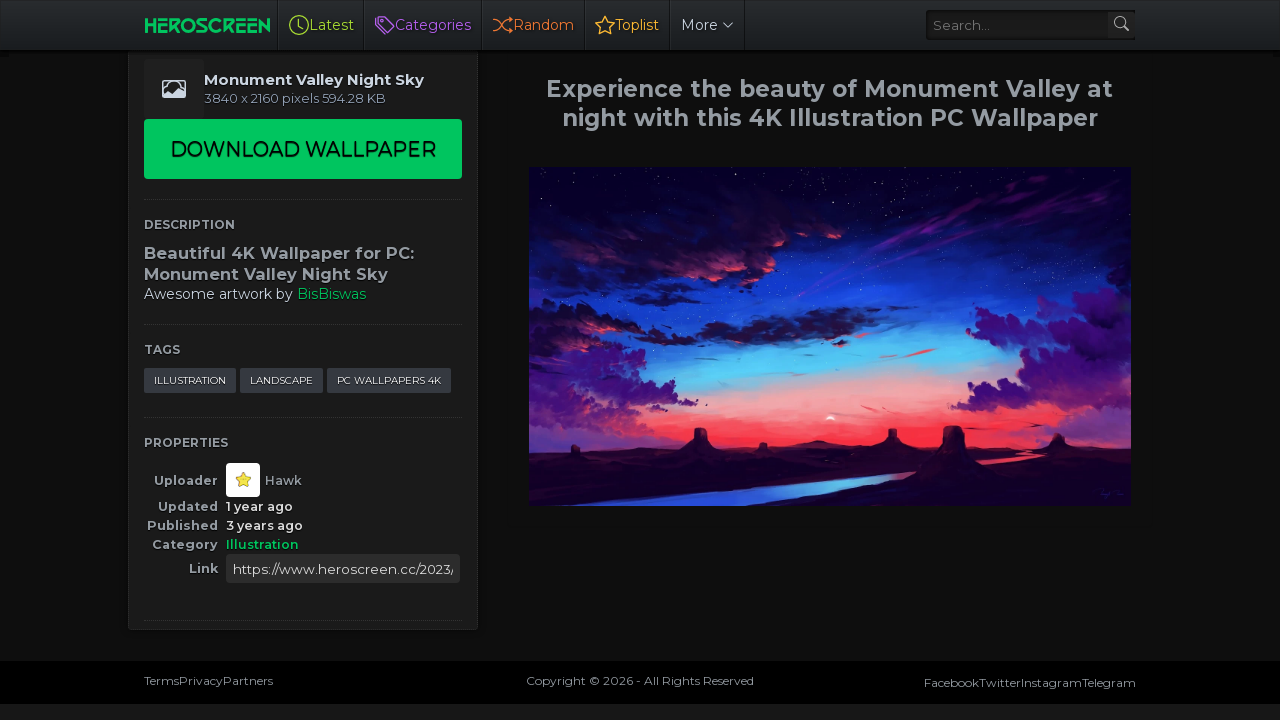

--- FILE ---
content_type: text/html; charset=UTF-8
request_url: https://www.heroscreen.cc/2023/01/beautiful-4-k-wallpaper-for-pc-monument-valley-night-sky.html
body_size: 38784
content:
<!DOCTYPE html>
<html class='ltr is-dark dark-logo' dir='ltr' lang='en' native-cookie='true' xmlns='http://www.w3.org/1999/xhtml' xmlns:b='http://www.google.com/2005/gml/b' xmlns:data='http://www.google.com/2005/gml/data' xmlns:expr='http://www.google.com/2005/gml/expr'>
<head>
<meta content='width=device-width, initial-scale=1, user-scalable=1, minimum-scale=1, maximum-scale=5' name='viewport'/>
<!-- Site Info -->
<title>Beautiful 4K Wallpaper for PC: Monument Valley Night Sky</title>
<!-- Removed site title here -->
<!-- Meta Description -->
<meta content='Experience the beauty of Monument Valley at night with our 4K PC Wallpaper - Best 4K Wallpapers for Computers – Heroscreen.cc' name='description'/>
<meta content='' property='og:image:width'/>
<meta content='' property='og:image:height'/>
<!-- Canonical URL -->
<link href='https://www.heroscreen.cc/2023/01/beautiful-4-k-wallpaper-for-pc-monument-valley-night-sky.html' rel='canonical'/>
<link href='https://www.heroscreen.cc/2023/01/beautiful-4-k-wallpaper-for-pc-monument-valley-night-sky.html' hreflang='x-default' rel='alternate'/>
<meta content='https://www.heroscreen.cc/2023/01/beautiful-4-k-wallpaper-for-pc-monument-valley-night-sky.html' property='og:url'/>
<!-- Favicon -->
<link href='https://www.heroscreen.cc//favicon.ico' rel='icon' type='image/x-icon'/>
<meta content='blogger' name='generator'/>
<meta content='text/html; charset=UTF-8' http-equiv='Content-Type'/>
<meta content='width=device-width, initial-scale=1, minimum-scale=1, user-scalable=yes' name='viewport'/>
<!-- DNS Prefetch -->
<link href='//fonts.googleapis.com' rel='preconnect'/>
<link crossorigin='' href='//fonts.gstatic.com' rel='preconnect'/>
<link crossorigin='' href='//code.jquery.com' rel='preconnect'/>
<link href='//blogger.googleusercontent.com' rel='dns-prefetch'/>
<link href='//1.bp.blogspot.com' rel='dns-prefetch'/>
<link href='//2.bp.blogspot.com' rel='dns-prefetch'/>
<link href='//3.bp.blogspot.com' rel='dns-prefetch'/>
<link href='//4.bp.blogspot.com' rel='dns-prefetch'/>
<link href='//www.blogger.com' rel='dns-prefetch'/>
<!-- Site Info -->
<title>Beautiful 4K Wallpaper for PC: Monument Valley Night Sky - Best 4K Wallpapers for Computers &#8211; Heroscreen.cc</title>
<meta content='Experience the beauty of Monument Valley at night with our 4K PC Wallpaper' name='description'/>
<link href='https://www.heroscreen.cc/2023/01/beautiful-4-k-wallpaper-for-pc-monument-valley-night-sky.html' rel='canonical'/>
<link href='https://www.heroscreen.cc/favicon.ico' rel='icon' type='image/x-icon'/>
<meta content='#171717' name='theme-color'/>
<!-- Open Graph Meta Tags -->
<meta content='en' property='og:locale'/>
<meta content='article' property='og:type'/>
<meta content='Beautiful 4K Wallpaper for PC: Monument Valley Night Sky' property='og:title'/>
<meta content='Best 4K Wallpapers for Computers – Heroscreen.cc' property='og:site_name'/>
<meta content='Experience the beauty of Monument Valley at night with our 4K PC Wallpaper' property='og:description'/>
<meta content='https://www.heroscreen.cc/2023/01/beautiful-4-k-wallpaper-for-pc-monument-valley-night-sky.html' property='og:url'/>
<meta content='https://blogger.googleusercontent.com/img/b/R29vZ2xl/AVvXsEh4hsf185pQqj39KZWrKVUMcbxQX5597YVcPhFLwBVHJsOS19ZxnyZIrJUy0MjH1-4_FAZVz1GM9yeYMsEkxgIXJZh4M0AL1Aa6Aj7wJuvzcdBJYZO8n8UNTFpFDrTrzgyQhQ58aNtfDTMrmtewlm2o5fQzbuMpVUcFP7pjS2j38GIKOOWK0TZltwAE5Q/w1600/sky-night-monument-valley-1182023.jpg' property='og:image'/>
<!-- Twitter Meta Tags -->
<meta content='summary_large_image' name='twitter:card'/>
<link rel="alternate" type="application/atom+xml" title="Best 4K Wallpapers for Computers &#8211; Heroscreen.cc - Atom" href="https://www.heroscreen.cc/feeds/posts/default" />
<link rel="alternate" type="application/rss+xml" title="Best 4K Wallpapers for Computers &#8211; Heroscreen.cc - RSS" href="https://www.heroscreen.cc/feeds/posts/default?alt=rss" />
<link rel="service.post" type="application/atom+xml" title="Best 4K Wallpapers for Computers &#8211; Heroscreen.cc - Atom" href="https://www.blogger.com/feeds/8488918374122705682/posts/default" />

<link as='style' href='https://fonts.googleapis.com/css2?family=Montserrat:ital,wght@0,400;0,500;0,600;0,700;1,400;1,500;1,600;1,700&display=swap' rel='stylesheet preload prefetch'/>
<style type='text/css'>@font-face{font-family:'Montserrat';font-style:normal;font-weight:400;font-display:swap;src:url(//fonts.gstatic.com/s/montserrat/v31/JTUHjIg1_i6t8kCHKm4532VJOt5-QNFgpCtr6Hw0aXp-p7K4KLjztg.woff2)format('woff2');unicode-range:U+0460-052F,U+1C80-1C8A,U+20B4,U+2DE0-2DFF,U+A640-A69F,U+FE2E-FE2F;}@font-face{font-family:'Montserrat';font-style:normal;font-weight:400;font-display:swap;src:url(//fonts.gstatic.com/s/montserrat/v31/JTUHjIg1_i6t8kCHKm4532VJOt5-QNFgpCtr6Hw9aXp-p7K4KLjztg.woff2)format('woff2');unicode-range:U+0301,U+0400-045F,U+0490-0491,U+04B0-04B1,U+2116;}@font-face{font-family:'Montserrat';font-style:normal;font-weight:400;font-display:swap;src:url(//fonts.gstatic.com/s/montserrat/v31/JTUHjIg1_i6t8kCHKm4532VJOt5-QNFgpCtr6Hw2aXp-p7K4KLjztg.woff2)format('woff2');unicode-range:U+0102-0103,U+0110-0111,U+0128-0129,U+0168-0169,U+01A0-01A1,U+01AF-01B0,U+0300-0301,U+0303-0304,U+0308-0309,U+0323,U+0329,U+1EA0-1EF9,U+20AB;}@font-face{font-family:'Montserrat';font-style:normal;font-weight:400;font-display:swap;src:url(//fonts.gstatic.com/s/montserrat/v31/JTUHjIg1_i6t8kCHKm4532VJOt5-QNFgpCtr6Hw3aXp-p7K4KLjztg.woff2)format('woff2');unicode-range:U+0100-02BA,U+02BD-02C5,U+02C7-02CC,U+02CE-02D7,U+02DD-02FF,U+0304,U+0308,U+0329,U+1D00-1DBF,U+1E00-1E9F,U+1EF2-1EFF,U+2020,U+20A0-20AB,U+20AD-20C0,U+2113,U+2C60-2C7F,U+A720-A7FF;}@font-face{font-family:'Montserrat';font-style:normal;font-weight:400;font-display:swap;src:url(//fonts.gstatic.com/s/montserrat/v31/JTUHjIg1_i6t8kCHKm4532VJOt5-QNFgpCtr6Hw5aXp-p7K4KLg.woff2)format('woff2');unicode-range:U+0000-00FF,U+0131,U+0152-0153,U+02BB-02BC,U+02C6,U+02DA,U+02DC,U+0304,U+0308,U+0329,U+2000-206F,U+20AC,U+2122,U+2191,U+2193,U+2212,U+2215,U+FEFF,U+FFFD;}</style>
<style id='page-skin-1' type='text/css'><!--
/*-- CSS Variables --*/
:root{
--body-font:Montserrat, sans-serif;
--menu-font:Montserrat, sans-serif;
--title-font:Montserrat, sans-serif;
--text-font:Montserrat, sans-serif;
--icon-font:"bootstrap-icons", bootstrap-icons;
--body-bg:#f1f5f9 none repeat fixed top left;
--header:50px;
--gradient:var(--accent-color);
--h-weight:700;
--gap: 30px;
--deg:45deg;
--overlay-bg:#17171780;
--shadow:0 1px 2px #1717170d;
--radius:4px;
}
html.is-dark{
--body-bg-color:#171717;
--outer-bg:#000000;
--widget-bg:#1a1a1a;
--accent-color:#00c55f;
--accent-color-10:#00c55f10;
--title-color:#949ba2;
--title-hover-color:#00c55f;
--text-color:#cbd5e1;
--meta-color:#94a3b8;
--header-bg:#1a1a1a;
--header-color:#949ba2;
--header-hover-color:#00c55f;
--submenu-bg:#1a1a1a;
--submenu-color:#949ba2;
--submenu-hover-color:#00c55f;
--footer-bg:#1a1a1a;
--footer-color:#949ba2;
--footer-hover-color:#00c55f;
--footer-text-color:#cbd5e1;
--footerbar-bg:#000000;
--footerbar-color:#949ba2;
--footerbar-hover-color:#00c55f;
--modal-bg:#1a1a1a;
--button-bg:#00c55f;
--button-color:#fff;
--gray-bg:rgba(255,255,255,.025);
--border-color:rgba(255,255,255,.03);
}
.is-gradient{
--gradient:linear-gradient(var(--deg),#00c55f,#d946ef);
--button-bg:var(--gradient);
--button-color:#fff;
}
/*-- Reset CSS --*/
html,body,a,abbr,acronym,address,applet,b,big,blockquote,caption,center,cite,code,dd,del,dfn,div,dl,dt,em,fieldset,font,form,input,button,h1,h2,h3,h4,h5,h6,i,iframe,img,ins,kbd,label,legend,li,object,p,pre,q,s,samp,small,span,strike,strong,sub,sup,table,tbody,td,tfoot,th,thead,tr,tt,u,ul,var{padding:0;margin:0;border:0;outline:none;vertical-align:baseline;background:0 0;text-decoration:none}dl,ul{list-style-position:inside;list-style:none}ul li{list-style:none}caption{text-align:center}img{border:none;position:relative}a,a:visited{text-decoration:none}.clearfix{clear:both}.section,.widget,.widget ul{margin:0;padding:0}a{color:var(--accent-color)}a img{border:0}abbr{text-decoration:none}.separator a{text-decoration:none!important;clear:none!important;float:none!important;margin-left:0!important;margin-right:0!important}#Navbar1,#navbar-iframe,.widget-item-control,a.quickedit,.home-link,.feed-links{display:none!important}.center{display:table;margin:0 auto;position:relative}.widget > h2,.widget > h3{display:none}.widget iframe,.widget img{max-width:100%}button,input,select,textarea{background:transparent;font-family:var(--body-font);font-weight:normal;-webkit-appearance:none;-moz-appearance:none;appearance:none;outline:none;border-radius:0}button{cursor:pointer}input[type="search"]::-webkit-search-cancel-button{-webkit-appearance:none}iframe[src*="youtube.com"]{width:100%;height:auto;aspect-ratio:16/9}
/*-- Main CSS --*/
*{box-sizing:border-box}
html{position:relative;word-break:break-word;word-wrap:break-word;text-rendering:optimizeLegibility;-webkit-font-smoothing:antialiased;-webkit-text-size-adjust:100%}
body{position:relative;background:var(--body-bg);background-color:var(--body-bg-color);font-family:var(--body-font);font-size:14px;color:var(--text-color);font-weight:400;font-style:normal;line-height:1.4em}
h1,h2,h3,h4,h5,h6{font-family:var(--title-font);font-weight:var(--h-weight)}
a,input,textarea,button{transition:all .0s ease}
.site-outer{display:flex;flex-direction:column;justify-content:flex-start;position:relative;overflow:hidden;width:100%;max-width:100%;background:#0e0e0e;margin:0 auto;padding:0}
.is-boxed .site-outer{width:calc(1094px + (var(--gap) * 2));max-width:100%;box-shadow:0 0 15px #1717170d}
.is-dark .is-boxed .site-outer{box-shadow:0 0 15px #17171759}
.container{position:relative}
.row-x1{width:80%}
.flex-c{display:flex;justify-content:center}
.flex-col{display:flex;flex-direction:column}
.flex-sb{position:relative;display:flex;justify-content:space-between}
.content-wrap{position:relative}
.is-left .content-wrap > .container{flex-direction:row-reverse}
.pbtStickySidebar:before,.pbtStickySidebar:after{content:"";display:table;clear:both}.main-wrap{position:relative;width:calc(100% - (25em + var(--gap)))}
.no-sidebar .main-wrap{width:100%}
.sidebar-wrap{position:relative;width:25em}
.no-sidebar .sidebar-wrap{display:none}
.sidebar-toggle {display:flex;position:relative;top:3em;font-size:1.5em;height:1.5em;width:1.5em;border-radius:0 100% 100% 0;box-shadow:0 0 7px rgb(0 0 0 / 50%);align-items:center;justify-content:center;color:var(--header-color);background:var(--widget-bg);border-top:1px dotted #333;border-right:1px dotted #333;border-bottom:1px dotted #333;cursor:pointer}
.sidebar-wrap.hidden {display:none}
.toggle-open {display:none}
.startpage {display:flex;gap:20px;padding:30px;flex-direction:column;align-items:center;text-align:center;text-shadow:1px 1px 3px rgb(0 0 0 / 40%)}
.startpage h3{font-size:.9em;line-height:1.3em;color:#fff}
.startpage .link-list.list-style > li > a {width:106px;display:block;background:linear-gradient(to top,rgba(0,0,0,.5) 0,rgba(0,0,0,.1) 100%);border-radius:3px;padding:1em;margin:auto;display:flex;flex-direction:column;align-items:center}
.startpage .link-list.list-style > li > a:hover{background:rgba(0,0,0,.1);box-shadow:0 0 3px rgba(0,0,0,.5) inset}
#homepage-ui {display:flex;gap:20px;flex-direction:column}
#PageList1{display:flex;justify-content:center}
.startpage ul.link-list.list-style {display:flex;flex-direction:row;flex-wrap:wrap;gap:15px}
.startpage ul.list-style {display:flex;gap:10px;flex-direction:row;flex-wrap:wrap;justify-content:center;font-weight:500}
.startpage .label-name {color:#9f9}
.startpage .label-name:hover {color: #9f9;opacity:0.8}
.startpage .BlogSearch form{display:inline-flex;flex-direction:row;align-items:center;max-width:600px;height:50px;width:100%;background:rgba(255,255,255,0.1);box-shadow:#000 2px 2px 4px;transition-property:background-color,box-shadow;border-radius:var(--radius);transition-duration:.3s}
.startpage .BlogSearch form:focus-within{background:rgba(255,255,255,0.2);box-shadow:#000 2px 4px 4px}
.startpage .BlogSearch input{flex:1;height:100%;font-size:16px;font-weight:400;color:var(--title-color);padding-left:20px;cursor:text}
.startpage .BlogSearch input::placeholder{color:#fff;opacity:.65}.startpage .BlogSearch .search-action{height:100%;color:var(--title-color);padding:0 20px;opacity:.65}
.startpage .BlogSearch .search-action:hover{opacity:1}
#custom-menu-list {display:flex;align-items:center}
.entry-thumbnail,.entry-avatar,.comments .avatar-image-container{display:block;position:relative;overflow:hidden;background:var(--gray-bg);z-index:5;border-radius:var(--radius)}
.thumbnail,.avatar{display:block;position:relative;width:100%;height:100%;background-size:cover;background-position:center center;background-repeat:no-repeat;z-index:1;transform-origin:center;opacity:0;transition:opacity .35s ease}
.thumbnail.pbt-lazy,.avatar.pbt-lazy{opacity:1}
a.entry-thumbnail:hover .thumbnail,.entry-inner:hover .thumbnail{filter:brightness(1.05)}
.entry-thumbnail .entry-tag{display:flex;align-items:center;position:absolute;top:10px;left:10px;max-width:fit-content;height:20px;background-color:rgba(0,0,0,.165);background-image:linear-gradient(to bottom,rgba(0,0,0,.03) 0,rgba(0,0,0,.3) 100%);font-size:12px;color:var(--button-color);font-weight:400;z-index:5;padding:0 8px;border-radius:var(--radius)}
.entry-header{display:flex;flex-direction:column;gap:4px}
.post:not(.cs) .entry-header .entry-tag{font-size:13px;color:var(--accent-color);font-weight:600;text-transform:uppercase}
.entry-title{color:var(--title-color);line-height:1.3em}
.entry-title a{font-weight:700;font-size:12px;color:var(--title-color);display:-webkit-box;-webkit-line-clamp:1;-webkit-box-orient:vertical;overflow:hidden}
.entry-title a:hover{color:var(--title-hover-color)}
.entry-meta{display:flex;flex-wrap:wrap;gap:4px;font-size:12px;color:var(--meta-color);line-height:1.3em}
.entry-meta > span{display:flex;gap:4px}
.entry-meta .author-name{color:var(--title-color);font-weight:600}
.excerpt{font-family:var(--text-font);color:var(--text-color);line-height:1.5em}
.cs .entry-inner{display:block;position:relative;width:100%;height:100%;overflow:hidden;z-index:10;box-shadow:var(--shadow);border-radius:var(--radius)}
.cs .entry-thumbnail{width:100%;height:100%}
.cs .entry-thumbnail:before{content:"";position:absolute;top:0;left:0;right:0;bottom:0;background:linear-gradient(var(--deg),#171717 0%,#1717171a 100%);-webkit-backface-visibility:hidden;backface-visibility:hidden;z-index:2;opacity:.5;transition:opacity .25s ease}
.is-gradient .cs .entry-thumbnail:before{background:linear-gradient(var(--deg),#00c55f 0%,#d946ef66 100%);opacity:1}
.cs .yt-img:after{top:20px;right:20px;transform:translate(0)}
.cs .entry-header{position:absolute;left:0;bottom:0;width:100%;overflow:hidden;text-shadow:0 1px 2px rgba(0,0,0,.1);z-index:10;padding:20px;gap:6px}
body:not(.is-gradient) .cs .entry-header{background:linear-gradient(to top,#17171780 0%,#17171700 100%)}
body.is-gradient .cs .entry-tag{font-size:12px;color:#fff;font-weight:500;line-height:1.3em;text-transform:uppercase}
body:not(.is-gradient) .cs .entry-tag{display:flex;align-items:center;max-width:fit-content;height:20px;background:var(--button-bg);font-size:12px;color:var(--button-color);font-weight:400;text-shadow:none;padding:0 6px;margin:0 0 2px;border-radius:var(--radius)}
.cs .entry-title{display:-webkit-box;overflow:hidden;-webkit-line-clamp:3;-webkit-box-orient:vertical;color:#fff}
.cs .entry-meta,.cs .entry-meta .author-name{color:#f8fafc}
.cs .entry-meta .author-name{font-weight:500}
.btn{position:relative;border-radius:var(--radius)}
.loader{display:flex;align-items:center;justify-content:center;position:relative;width:100%;height:100%;font-size:34px}
.spinner{width:1em;height:1em;z-index:2;animation:rotate 2s linear infinite}
.spinner .path{fill:none;stroke-width:3px;stroke:#949ba2;stroke-linecap:round;animation:dash 1.5s ease-in-out infinite}
@keyframes rotate{100%{transform:rotate(360deg)}}
@keyframes dash{0%{stroke-dasharray:1,150;stroke-dashoffset:0}50%{stroke-dasharray:90,150;stroke-dashoffset:-35}100%{stroke-dasharray:90,150;stroke-dashoffset:-124}}
.error-msg{display:flex;align-items:center;font-size:14px;color:var(--meta-color);padding:20px 0;font-weight:400}
.overlay-bg{visibility:hidden;opacity:0;position:fixed;top:0;left:0;right:0;bottom:0;background:var(--overlay-bg);-webkit-backdrop-filter:blur(2px);backdrop-filter:blur(2px);z-index:1000;margin:0;transition:all .25s ease}
.overlay-bg.ms17{transition:all .17s ease}
.color .website a{color:var(--title-color)}
.color .external-link a{color:var(--title-color)}
.site-header{position:relative;z-index:50;box-shadow:var(--shadow)}
.main-header,.header-inner,.header-header{float:left;width:100%;height:var(--header);background:var(--header-bg);background-image:linear-gradient(to bottom,#292c2f 0,#191c1f 100%);text-shadow:1px 1px 3px rgb(0 0 0 / 75%);box-shadow:inset 0 0 0 1px rgb(31 31 31 / 50%), 0 0 5px rgb(0 0 0 / 55%), 0 0 5px rgb(0 0 0 / 55%)}
.header-inner.is-fixed{position:fixed;top:calc(0px - (var(--header) * 2));left:0;width:100%;z-index:990;backface-visibility:hidden;visibility:hidden;opacity:0;transform:translate3d(0,0,0);transition:all .35s ease-in-out}
.header-inner.is-fixed.show{visibility:visible;opacity:1;transform:translate3d(0,calc(var(--header) * 2),0)}
.is-fixed .header-header{box-shadow:var(--shadow)}
.is-boxed .header-header{float:none;width:calc(1094px + (var(--gap) * 2));max-width:100%;margin:0 auto}
.header-items{position:relative;display:flex;flex-wrap:wrap;justify-content:space-between}
.flex-left{display:flex;align-items:center;z-index:15;padding-left:10px}
.flex-right{display:flex;align-items:center;z-index:15;padding-right:10px}
.main-logo{display:flex;align-items:center;height:var(--header);overflow:hidden;padding:0 0.5em 0 0.5em;border-right:1px solid rgba(0,0,0,.5);gap:5px}
.main-logo img{display:block;max-height:40px}
.main-logo #h1-off{display:none;visibility:hidden}
#main-menu{z-index:10;transition:all .17s ease}
#main-menu .widget,#main-menu .widget > .widget-title{display:none}
#main-menu .widget.is-ready{display:block}
#header-search{flex-grow:1;margin-left:1em;display:flex;align-items:center;padding:0 0.5em 0 0.5em}
#header-search form{display:flex;align-items:center;height:30px;border-width:1px 0 1px 1px;border-color:#000 #252525 #262626 #000;border-radius:3px 0 0 3px;background-color:#1b1b1b;background-image:linear-gradient(to bottom,#191919 0,#1c1c1c 100%);box-shadow:inset 0 0 5px #000}
#header-search input{color:var(--title-color);cursor:text;flex-grow:1;line-height:2em;padding:0 .5em}
#header-search button{box-sizing:content-box;width:2em;height:2em;cursor:pointer;color:#aaa;background-color:#222;background-image:linear-gradient(to bottom,#242424 0,#1f1f1f 100%);border-width:1px 1px 1px 0;border-color:#000 #252525 #262626 #000;border-radius:0 3px 3px 0}
.main-nav{display:flex;height:var(--header)}
.main-nav > li{position:relative;display:flex;flex-shrink:0}
.main-nav > li > a{display:flex;align-items:center;font-family:var(--menu-font);color:var(--header-color)border-left:1px solid rgba(255,255,255,.05);padding:0 .7em;border-left:1px solid rgba(255,255,255,.05);border-right:1px solid rgba(0,0,0,.5)}
.main-nav > li > a > i{margin:0 4px 0 0}
.main-nav > li > a > i[code]:before{content:attr(code)}
.main-nav .has-sub svg{margin-left:4px}
.main-nav .sub-menu,.main-nav .ul{position:absolute;left:0;top:calc(var(--header) - 8px);width:180px;background:var(--submenu-bg);z-index:99999;padding:8px 0;box-shadow:var(--shadow),0 10px 15px -3px #1717170d;border-radius:var(--radius);backface-visibility:hidden;visibility:hidden;opacity:0;transform:translate3d(0,8px,0)}
.main-nav .sub-menu.sm-1{left:-14px}
.main-nav .sub-menu.sm-2{top:-8px;left:100%;transform:translate3d(-8px,0,0)}
.main-nav .sub-menu li{position:relative;display:block}
.main-nav .sub-menu li a{display:flex;justify-content:space-between;font-size:14px;color:var(--submenu-color);padding:8px 16px;align-items:center}
.main-nav .sub-menu li:hover > a{color:var(--submenu-hover-color)}
.main-nav .sub-menu,.main-nav .ul{transition:all .17s ease}
.main-nav li:hover > .sub-menu,.main-nav li:hover .ul{backface-visibility:inherit;visibility:visible;opacity:1;transform:translate3d(0,0,0)}
.main-nav .mega-menu{--title-color:var(--submenu-color);--title-hover-color:var(--submenu-hover-color);position:static!important}
.mega-menu .ul{width:100%;overflow:hidden;padding:20px;margin:0}
.mega-menu .mega-items{display:grid;grid-template-columns:repeat(5,1fr);gap:20px;padding:20px}
.mega-items .post{display:flex;flex-direction:column;width:100%;gap:10px}
.mega-items .entry-thumbnail{width:100%;height:150px}
.mega-items .entry-title{font-size:14px}
.mega-menu .mega-tabs{display:flex;flex-direction:column}
.mega-menu .mega-tabs .tab-items{display:flex;gap:16px}
.mega-menu .mega-tabs li a{display:flex;align-items:center;height:22px;font-size:12px;color:var(--submenu-color);font-weight:500;padding:0 8px;box-shadow:inset 0 0 0 1px var(--border-color);border-radius:var(--radius)}
.mega-menu .mega-tabs li.active a{background:var(--button-bg);color:var(--button-color);box-shadow:none}
.mega-tab{display:none;position:relative;min-height:120px;margin:20px 0 0}
.mega-tab.active{display:block}
@keyframes pbtFadeIn{0%{opacity:.1}100%{opacity:1}}
.mega-tab.fadeIn{animation:pbtFadeIn .5s ease}
.mega-menu .mega-tabs .mega-items{grid-template-columns:repeat(5,1fr);padding:0}
.mega-tabs .post .thumbnail{width:calc(974px / 5);height:120px}
.mega-menu .mega-items.on-load,.mega-menu .mega-items.no-items{grid-template-columns:1fr}
.mega-tab .mega-items.on-load,.mega-tab .mega-items.no-items{height:100%;padding:0}
.mega-menu .error-msg{justify-content:center;height:120px;line-height:30px;padding:0}
.mega-menu .loader{height:120px}
.mobile-menu-toggle{display:none;align-items:center;height:34px;font-size:26px;color:var(--header-color);padding:0 10px}
.mobile-menu-toggle:hover{color:var(--header-hover-color)}
.darkmode-toggle{display:flex;align-items:center;width:34px;height:34px}
.darkmode-toggle span{display:flex;align-items:center;position:relative;width:100%;height:10px;background:var(--gray-bg);border-radius:10px}
html:not(.is-dark) .darkmode-toggle:hover span:before{color:var(--header-hover-color)}
.main-search{display:flex;flex-direction:column;position:fixed;top:25px;left:50%;width:480px;max-width:calc(100% - (20px * 2));max-height:calc(100% - (25px * 2));background:var(--modal-bg);overflow:hidden;z-index:1010;border-radius:var(--radius);box-shadow:var(--shadow),0 10px 15px -3px #1717170d;visibility:hidden;opacity:0;transform:translate3d(-50%,50%,0);transition:all .17s ease}
.main-search .search-form{display:flex;width:100%;height:60px;flex-shrink:0}
.main-search .search-input{flex:1;width:100%;font-size:16px;color:var(--title-color);font-weight:400;padding:0 20px}
.main-search .search-input::placeholder{color:var(--title-color);opacity:.65}
.main-search .search{display:flex;align-items:center;font-size:16px;color:var(--title-color);padding:0 20px;opacity:.65}
.main-search .search:hover{opacity:1}
.search-content{display:none;flex-direction:column;justify-content:space-between;gap:20px;height:calc(100% - 60px);overflow:hidden;padding:20px;border-top:1px solid var(--border-color)}
.search-content.visible{display:flex}
.search-results{flex:1;overflow:hidden}
.search-results.scroll{overflow-y:auto;-webkit-overflow-scrolling:touch}
.search-items{display:grid;grid-template-columns:1fr;gap:20px}
@keyframes fadeInUp{0%{opacity:0;transform:translate3d(0,5px,0)}100%{opacity:1;transform:translate3d(0,0,0)}}
.search-items .post{display:flex;gap:16px;animation:fadeInUp .5s ease}
.search-items .entry-thumbnail{width:110px;height:74px;border-radius:var(--radius)}
.search-items .entry-header{flex:1;align-self:center}
.search-items .entry-title{display:-webkit-box;font-size:16px;overflow:hidden;-webkit-line-clamp:2;-webkit-box-orient:vertical}
.main-search .view-all{display:flex;align-items:center;justify-content:center;gap:4px;flex-shrink:0;height:36px;background:var(--button-bg);font-size:14px;color:var(--button-color);padding:0 25px;text-shadow:none}
.main-search .view-all:hover{opacity:.9}
.search-content .loader{height:74px}
.search-content .error-msg{justify-content:center;height:74px;padding:0}
.search-on .overlay-bg{visibility:visible;opacity:1}
.search-on .main-search{backface-visibility:inherit;visibility:visible;opacity:1;transform:translate3d(-50%,0,0)}
.slide-menu{display:none;flex-direction:column;justify-content:flex-start;position:fixed;width:300px;height:100%;top:0;left:0;bottom:0;background:var(--header-bg);overflow:hidden;z-index:1010;left:0;-webkit-transform:translate3d(-100%,0,0);transform:translate3d(-100%,0,0);visibility:hidden;box-shadow:0 0 15px #1717171a;transition:all .25s ease}
.menu-on .slide-menu{-webkit-transform:translate3d(0,0,0);transform:translate3d(0,0,0);visibility:visible}
.slide-menu-header{display:flex;align-items:center;justify-content:space-between;height:var(--header);background:var(--header-bg);overflow:hidden;box-shadow:var(--shadow)}
.is-dark .slide-menu-header{box-shadow:0 1px 3px #17171759}
.mobile-logo{display:flex;flex:1;width:100%;overflow:hidden;padding:0 0 0 20px}
.mobile-logo .homepage{max-width:100%;font-size:25px;color:var(--header-color);line-height:40px;font-weight:700;overflow:hidden;white-space:nowrap;text-overflow:ellipsis}
.mobile-logo .homepage:hover{color:var(--header-hover-color)}
.mobile-logo .logo-img img{display:block;width:auto;max-width:100%;height:auto;max-height:40px}
.hide-mobile-menu{display:flex;align-items:center;height:100%;color:var(--header-color);font-size:20px;z-index:20;padding:0 20px}
.hide-mobile-menu:hover{color:var(--header-hover-color)}
.slide-menu-flex{display:flex;height:calc(100% - var(--header) - 2px);flex-direction:column;justify-content:space-between;overflow:hidden;overflow-y:auto;-webkit-overflow-scrolling:touch}
.mobile-menu{padding:20px}
.mobile-menu ul li a{display:block;font-family:var(--menu-font);font-size:14px;color:var(--header-color);font-weight:400;padding:10px 0}
.mobile-menu > ul > li > a{font-weight:700;text-transform:uppercase}
.mobile-menu > ul > li > a > i{margin:0 4px 0 0}
.mobile-menu > ul > li > a > i[code]:before{content:attr(code)}
.mobile-menu .sub-menu{display:none;overflow:hidden;padding:0 0 0 15px}
.mobile-menu .has-sub li a{font-size:14px;opacity:.75}
.mobile-menu .has-sub > a{display:flex;justify-content:space-between}
.mobile-menu .has-sub > a:has(i){display:grid;grid-template-columns:auto 1fr auto}
.mobile-menu ul li a:hover{color:var(--header-hover-color)}
.mm-footer{gap:12px;padding:20px}
.mm-footer ul{display:flex;flex-wrap:wrap;gap:15px}
.mm-footer .link-list{gap:5px 15px}
.mm-footer a{display:block;font-size:14px;color:var(--header-color)}
.mm-footer .social a{font-size:15px}
.mm-footer .social a:before{text-shadow:2px 2px 0 var(--gray-bg)}
.mm-footer .social a:hover{opacity:.9}
.mm-footer .link-list a:hover{color:var(--header-hover-color)}
.header-ads .widget{display:flex;justify-content:center;margin:15px}
.featured .widget{display:none;margin:var(--gap) 0 0;--height:300px}
.featured .widget.visible,.featured .widget.PopularPosts{display:block}
.featured .widget-content{min-height:var(--height)}
.featured .PopularPosts .widget-content{min-height:unset}
.featured .loader{height:var(--height)}
.featured .error-msg{justify-content:center;height:var(--height);padding:0}
.featured-items{display:grid;grid-template-columns:52% 1fr;align-items:start;gap:25px;width:100%}
.featured-items .post{height:var(--height)}
.featured-items .cs .entry-thumbnail{width:100%;height:100%}
.featured-items .cs.entry-header{padding:20px}
.featured-items .cs .entry-title{font-size:26px}
.featured-grid{display:grid;grid-template-columns:1fr 1fr;gap:25px}
.featured-grid .post{display:flex;flex-direction:column;background:var(--widget-bg);overflow:hidden;z-index:10;box-shadow:var(--shadow);border-radius:var(--radius)}
.featured-grid .entry-thumbnail{width:100%;height:168px;border-radius:var(--radius) var(--radius) 0 0}
.featured-grid .entry-header{padding:20px;gap:6px}
.featured-grid .entry-title{font-size:16px}
.ticker-items{position:relative;flex:1;overflow:hidden}
.ticker-items .post{position:absolute;top:0;left:0;width:100%;opacity:0;visibility:hidden;transform:translate3d(5px,0,0);pointer-events:none;transition:all .85s ease}
.ticker-items .post.active{opacity:1;visibility:visible;transform:translate3d(0,0,0);pointer-events:initial}
.ticker-items .entry-title{display:flex;align-items:center;height:20px;font-size:14px;font-weight:400}
.ticker-items .entry-title a{display:block;max-width:100%;overflow:hidden;color:var(--title-color);white-space:nowrap;text-overflow:ellipsis;opacity:.65}
.ticker-items .entry-title a:hover{color:var(--title-hover-color);opacity:1}
.ticker-nav button{display:flex;align-items:center;justify-content:center;height:20px;font-size:16px;color:var(--title-color)}
.ticker-nav button:hover{color:var(--title-hover-color)}
.ticker-nav .tn-prev{display:none}
.title-wrap{position:relative;display:flex;align-items:center;justify-content:space-between}
.title-wrap .title, aside h3{margin:0 0 10px 0;;font-size:.85em;color: var(--title-color);line-height:1.5em;text-transform:uppercase;border:0 none}
tbody {font-size: 12.6px}
th {text-align:right;color:#949ba2;padding:0 8px 0 0;min-width:80px}
td {color:#DDDDDD;font-weight:600;width:-webkit-fill-available}
tr {display:flex;align-items:center}
.content-section{display:grid;grid-template-columns:1fr 1fr;align-items:start;gap:var(--gap);margin:0 0 var(--gap)}
.content-section .widget{display:none;position:relative;background:var(--widget-bg);padding:20px;box-shadow:var(--shadow);border-radius:var(--radius)}
.content-section .widget:not(.is-col){grid-column:1/3}
.content-section .widget.visible{display:flex;flex-direction:column}
.content-section .widget.is-ad{display:block;background:transparent;padding:0;box-shadow:none;border-radius:0}
.content-section .Image{line-height:0}
#content-section-2{margin:var(--gap) 0 0}
.content-section .loader{height:180px}
.block1-items{display:grid;grid-template-columns:1fr 1fr;align-items:start;gap:25px}
.block1-items .cs{height:370px}
.block1-items .cs .entry-title{font-size:20px}
.block1-list{display:grid;grid-template-columns:1fr;gap:25px}
.block1-list .post{display:flex;gap:14px}
.block1-list .entry-thumbnail{width:98px;height:68px}
.block1-list .entry-header{flex:1;align-self:center}
.block1-list .entry-title{font-size:14px}
.block2-items{display:grid;grid-template-columns:1fr;gap:25px}
.block2-items .cs{height:320px}
.block2-items .cs .entry-title{font-size:26px}
.block2-grid{display:grid;grid-template-columns:repeat(3, 1fr);gap:25px}
.block2-grid .post{display:flex;flex-direction:column;gap:10px}
.block2-grid .entry-thumbnail{width:100%;height:128px}
.block2-grid .entry-title{font-size:15px}
.list-items{display:grid;grid-template-columns:1fr;gap:25px}
.list-items .post{display:flex;gap:20px}
.list-items .entry-thumbnail{width:calc(50% - (25px / 2));height:180px}
.list-items .entry-header{flex:1;align-self:center;gap:6px}
.list-items .entry-title{font-size:20px}
.list-items .entry-meta{margin:2px 0 0}
.grid-items{grid-template-columns:repeat(10,1fr)}
.grid-items{display:grid;gap:25px}
.grid-items .post{display:flex;flex-direction:column;gap:14px}
.grid-items .entry-thumbnail{max-width:100%;height:160px}
.grid-items .entry-header{gap:6px}
.grid-items .entry-title{font-size:20px}
.grid-items .entry-meta{margin:2px 0 0}
.grid2-items{display:grid;grid-template-columns:repeat(3,1fr);gap:25px}
.grid2-items .post{display:flex;flex-direction:column;gap:10px}
.grid2-items .entry-thumbnail{width:100%;height:128px}
.grid2-items .entry-title{font-size:15px}
.col-items{display:grid;grid-template-columns:1fr;gap:25px}
.col-items .cs{height:180px}
.col-items .cs .entry-title{font-size:18px}
.col-list{display:grid;grid-template-columns:1fr;gap:25px}
.col-list .post{display:flex;gap:14px}
.col-list .entry-thumbnail{width:98px;height:68px}
.col-list .entry-header{flex:1;align-self:center}
.col-list .entry-title{font-size:14px}
.content-section .has-thumb{background-repeat:no-repeat;background-position:center;background-size:cover;overflow:hidden;z-index:10}
.content-section .has-thumb:before{content:"";position:absolute;top:0;left:0;right:0;bottom:0;background:#171717cc;z-index:5;-webkit-backdrop-filter:blur(10px);backdrop-filter:blur(10px)}
.has-thumb .title-wrap{z-index:10}
.has-thumb .title-wrap .title{color:#fff}
.has-thumb .widget-content{position:relative;z-index:10}
.video-items{display:grid;grid-template-columns:1fr 1fr;align-items:start;gap:25px}
.video-items .cs{height:370px}
.video-items .cs .entry-title{font-size:20px}
.video-grid{display:grid;grid-template-columns:1fr 1fr;gap:25px}
.video-grid .post{display:flex;flex-direction:column;gap:10px}
.video-grid .entry-thumbnail{width:100%;height:88px}
.video-grid .entry-title{font-size:14px}
.has-thumb .video-grid .entry-title a{color:#fff}
.has-thumb .video-grid .entry-title a:hover{opacity:.9}
.has-thumb .video-grid .entry-meta{#f8fafc}
.SearchH {display:flex;height:80px;background-image:radial-gradient(400px 80px at 0px top, rgba(65, 153, 255, .3), transparent);padding:15px;gap:10px}
.SearchH .query-info{display:flex;align-items:center;gap:5px;font-family:var(--title-font);color:#ddd;font-weight:var(--h-weight);line-height:1;margin:0.1em 1em 0.1em 0;font-size:25px;text-shadow:1px 2px 4px #000}
.search-term:before {content:'"';color:#ddd}
.search-term:after {content:'"';color:#ddd}
.queryEmpty{font-size:14px;color:var(--meta-color);text-align:center;margin:50px 0}
.index-post-wrap .post.ad-type{display:block;border:0}
@keyframes pbtFadeInUp{0%{opacity:0;transform:translate3d(0,10px,0)}100%{opacity:1;transform:translate3d(0,0,0)}}
.index-post-wrap .post.fadeInUp{animation:pbtFadeInUp .5s ease}
.item-post-inner{padding:0 5px;box-shadow:var(--shadow);border-radius:var(--radius)}
.item-post .post-header{gap:14px}
#breadcrumb{display:flex;align-items:center;gap:2px;font-size:14px;color:var(--accent-color);line-height:1}
#breadcrumb a{color:var(--accent-color)}
#breadcrumb a:hover{opacity:.9}
.item-post h1.entry-title{font-size:25px}
.post-header .entry-meta{flex-wrap:nowrap;justify-content:space-between;gap:0;font-size:14px}
.entry-meta .align-left,.entry-meta .align-right{display:flex;align-items:center}
.entry-meta .entry-avatar{flex-shrink:0;width:34px;height:34px;overflow:hidden;margin:0 5px 0 0}
.entry-meta .avatar{z-index:2}
div#Properties {display:flex;justify-content:center;flex-direction:column}
.entry-meta .al-items{display:flex;flex-wrap:wrap;gap:4px}
.post-header .entry-meta .author-name{font-weight:700}
.share-toggle{display:flex;align-items:center;justify-content:flex-end;width:34px;height:34px;font-size:20px;color:var(--title-color)}
.share-toggle:hover{color:var(--title-hover-color)}
.entry-content-wrap{padding:25px 0 0}
#post-body{position:relative;font-family:var(--text-font);font-size:14px;color:var(--text-color);line-height:1.6em;margin:auto;max-width:95%;max-height:95%}
.post-body p{margin-bottom:25px}
.post-body h1,.post-body h2,.post-body h3,.post-body h4,.post-body h5,.post-body h6{font-size:17px;color:var(--title-color);line-height:1.3em;margin:0 0 20px}
.post-body h1{font-size:26px}
.post-body h2{font-size:23px}
.post-body h3{font-size:20px}
.post-body img{height:auto !important; width:100%; max-width:1120px;}
blockquote{position:relative;background:var(--gray-bg);color:var(--title-color);font-style:normal;padding:25px;margin:0;border-radius:var(--radius)}
.post-body ul{padding:0 0 0 20px;margin:10px 0}
.post-body li{margin:8px 0;padding:0}
.post-body ul li,.post-body ol ul li{list-style:none}
.post-body ol{counter-reset:pbt;padding:0 0 0 20px;margin:10px 0}
.post-body ol > li{counter-increment:pbt;list-style:none}
.post-body ol > li:before{content:counters(pbt,".")".";font-family:inherit;margin:0 5px 0 0}
.post-body u{text-decoration:underline}
.post-body strike{text-decoration:line-through}
.post-body sup{vertical-align:super}
.post-body a{color:var(--accent-color)}
.post-body a:hover{text-decoration:underline}
.post-body .button{display:inline-block;height:36px;background:var(--button-bg);font-family:var(--body-font);font-size:14px;color:var(--button-color);font-weight:400;line-height:36px;text-align:center;text-decoration:none;cursor:pointer;padding:0 20px;margin:0 6px 8px 0}
.post-body .button.x2{height:48px;font-size:16px;line-height:48px}
.post-body .button.is-c{margin:0 3px 8px}
.post-body .button.x2 span{display:inline-block;background:rgba(255,255,255,.08);font-size:14px;line-height:16px;padding:4px 6px;margin:0 0 0 20px;border-radius:var(--radius)}
.post-body .button:before{font-size:16px;font-style:normal;vertical-align:middle;margin:-2px 6px 0 0}
.post-body .btn.x2:before{font-size:18px;margin:-2px 10px 0 0}
.post-body a.color{color:#fff}
.post-body a.button{color:var(--button-color);text-decoration:none}
.post-body a.button:hover{opacity:.9}
.alert-message{display:block;position:relative;background:#22c55e15;color:#22c55e;overflow:hidden;padding:20px;border-radius:var(--radius)}
.alert-message.alert-info{background:#3b82f615;color:#00c55f}
.alert-message.alert-warning{background:#eab30815;color:#eab308}
.alert-message.alert-error{background:#ef444415;color:#ef4444}
.alert-message:before{content:'\f26a';font-size:16px;line-height:1;vertical-align:middle;margin:-1px 6px 0 0}
.alert-message a:not(.btn){color:currentColor;text-decoration:underline}
.alert-message a:not(.btn):hover{opacity:.9}
.post-body table{width:100%;overflow-x:auto;text-align:left;margin:0;border-collapse:collapse;border:1px solid var(--border-color)}
.post-body table td,.post-body table th{padding:6px 12px;border:1px solid var(--border-color)}
.post-body table thead th{color:var(--title-color);vertical-align:bottom}
table.tr-caption-container,table.tr-caption-container td,table.tr-caption-container th{line-height:1;padding:0;border:0}
table.tr-caption-container td.tr-caption{font-size:12px;color:var(--meta-color);font-style:italic;padding:6px 0 0}
.pbt-toc-wrap{display:flex;width:100%;margin:0}
.pbt-toc-inner{display:flex;flex-direction:column;position:relative;max-width:100%;overflow:hidden;font-size:14px;color:var(--title-color);line-height:1.6em;border:1px solid var(--border-color);border-radius:var(--radius)}
.pbt-toc-title{display:flex;align-items:center;justify-content:space-between;gap:20px;position:relative;height:44px;font-size:17px;color:var(--title-color);padding:0 20px}
.pbt-toc-title-text{display:flex;align-items:center;gap:8px;font-family:var(--title-font);font-weight:var(--h-weight)}
#pbt-toc{display:none;padding:0 20px 10px;margin:0}
#pbt-toc ol{counter-reset:pbtToc;padding:0 0 0 20px}
#pbt-toc li{counter-increment:pbtToc;font-size:14px;margin:10px 0}
#pbt-toc li:before{content:counters(pbtToc,".")"."}
#pbt-toc[data-count="false"] li:before{display:none}
#pbt-toc li a{color:var(--accent-color)}
#pbt-toc li a:hover{text-decoration:underline}
.post-body .contact-form-widget{display:table;width:100%;font-family:var(--body-font)}
.post-body .contact-form-name.cf-s{width:calc(50% - 5px)}
.post-body .contact-form-email.cf-s{float:right;width:calc(50% - 5px)}
.post-body pre,pre.code-box{display:block;background:var(--gray-bg);font-family:monospace;font-size:13px;color:var(--title-color);white-space:pre-wrap;line-height:1.4em;padding:20px;border:1px solid var(--border-color);border-radius:var(--radius)}
.post-body iframe[allowfullscreen]{height:auto;aspect-ratio:16/9}
.post-body .google-auto-placed{margin:25px 0}
.post-card{display:block;min-height:80px;background:var(--widget-bg);font-family:var(--body-font);font-size:14px;font-weight:400;line-height:1.4em;border:1px dotted #333;border-radius:var(--radius)}
.post-card a.entry-link{display:grid;grid-template-columns:min(185px, 50%) 1fr;text-decoration:none}
.post-card .entry-thumbnail{width:calc(100% + 2px);height:125px;min-height:100%;margin:-1px;border-radius:var(--radius) 0 0 var(--radius)}
.post-card .entry-header{flex:1;align-self:center;gap:6px;padding:10px 20px}
.post-card .entry-headline{display:flex;align-items:center;gap:4px;font-weight:500}
.post-card .entry-title{display:-webkit-box;overflow:hidden;-webkit-line-clamp:2;-webkit-box-orient:vertical;font-size:19px;color:var(--title-color);line-height:1.25em;margin:0;text-align:left}
.post-card .entry-link:hover .entry-title{color:var(--title-hover-color)}
.post-card .entry-meta{font-size:13px}
.post-card .loader{min-height:80px}
.post-card .error-msg{padding:30px 20px}
.cta-card {display:flex;flex-direction:column;gap:10px}
.cta-card .card-header{display:flex;align-items:center;flex:1;gap:16px}
.cta-card .card-icon{display:flex;align-items:center;justify-content:center;width:60px;height:60px;background:var(--gray-bg);font-size:24px;border-radius:var(--radius)}
.cta-card .card-info{display:flex;flex:1;flex-direction:column;gap:4px}
.cta-card .card-title{display:-webkit-box;font-family:var(--title-font);font-size:15px;font-weight:var(--h-weight);line-height:1.25em;overflow:hidden;-webkit-line-clamp:1;-webkit-box-orient:vertical}
.cta-card .card-meta{font-size:13px;color:var(--meta-color)}
.cta-card a.card-btn, div#Download a.button.btn.x2.is-c{display:flex;align-items:center;justify-content:center;height:60px;font-size:20px;color:#000;text-decoration:none;padding:0 18px;background-color:#204650;background-image:linear-gradient(to bottom,#00c55f 0,#00c55f 100%);background-size:100% 150%}
.cta-card a.card-btn:hover, div#Download a.button.btn.x2.is-c:hover {opacity:.9}
.gd-link{display:flex;flex-direction:column}
.gd-link .gd-countdown{display:none;flex-direction:column;justify-content:center;gap:10px;min-width:fit-content;font-family:var(--body-font);line-height:1;text-align:center;padding:25px 30px;border:1px solid var(--border-color);border-radius:calc(var(--radius) * 2)}
.is-dark .gd-link .gd-countdown{background:var(--gray-bg)}
.gd-countdown .gd-seconds{font-size:36px;color:var(--title-color);font-weight:var(--h-weight)}
.gd-countdown .gd-message{font-size:14px;color:var(--text-color)}
.gd-link.loading .gd-countdown{display:flex}
.gd-link .goto-link,.gd-link.loading .get-link,.gd-link.loaded .get-link{display:none}
.gd-link.loaded .goto-link{display:inline-block}
.gd-link button.button{margin:0}
.gd-link button[disabled]{opacity:.5}
.gd-link button:not([disabled]):hover{opacity:.9}
.gd-btn{margin:0!important}
.gd-btn:before{margin:0}
.gd-btn .loader{display:none;width:auto;font-size:20px}
.gd-btn .spinner .path{stroke-width:3px;stroke:#949ba2}
.gd-btn.loading{display:flex!important;gap:6px}
.gd-btn.loading:before{display:none}
.gd-btn.loading .loader{display:flex}
.gd-btn[disabled]{opacity:.5}
.gd-btn:not([disabled]):hover{opacity:.9}
.go-btn[disabled]{opacity:.5}
.go-btn:not([disabled]):hover{opacity:.9}
.pagination{display:none;align-items:center;justify-content:center;gap:16px;font-size:14px;margin:25px 0 5px}
.pagination.visible{display:flex}
.pagination .btn{display:flex;align-items:center;gap:4px;height:34px;background:var(--button-bg);color:var(--button-color);font-weight:400;line-height:1;padding:0 16px}
.pagination .btn:hover{opacity:.9}
.entry-labels span{background:var(--title-color);color:var(--widget-bg);box-shadow:none}
.is-dark .entry-labels span{background:var(--outer-bg);color:var(--title-color)}
.entry-labels a:hover{color:var(--button-color);text-shadow:0 0 2px rgb(220 255 255 / 30%)}
.post-share{margin:15px 0 0}
.post-share p {color:#fff;text-shadow:none}
.share-a .has-span .btn{display:flex;gap:10px;width:auto;padding:0 16px}
.share-a .btn:before{color:#fff}
.share-a .btn span{font-size:14px;color:#fff}
span.sl-btn.btn {display:none;gap:10px;align-items:center;justify-content:center;user-select:none;padding:5px;background-color:#353940;color:#fff;cursor:pointer}
span.sl-btn.btn:hover {background-color:var(--button-bg)}
.share-a li .btn:not(.sl-btn):hover{opacity:.9}
.share-modal{display:flex;flex-direction:column;position:fixed;top:50%;left:50%;width:440px;max-width:calc(100% - 40px);background:var(--modal-bg);overflow:hidden;z-index:1010;padding:20px;box-shadow:var(--shadow),0 10px 15px -3px #1717170d;border-radius:var(--radius);visibility:hidden;opacity:0;transform:translate3d(-50%,0,0);transition:all .17s ease}
.modal-header{display:flex;align-items:center;justify-content:space-between;padding:0 0 15px;margin:0 0 20px;border-bottom:1px solid var(--border-color)}
.share-modal .title{font-family:var(--title-font);font-weight:var(--h-weight);font-size:.85em;color:var(--title-color);line-height:1.5em;text-transform:uppercase;border:0 none}
.hide-modal{display:flex;font-size:20px;color:var(--title-color)}
.hide-modal:hover{color:var(--title-hover-color)}
ul.share-b{display:grid;grid-template-columns:repeat(4,1fr);gap:16px;margin:0 0 20px}
.share-b a{display:flex;align-items:center;justify-content:center;height:36px;background:currentColor;font-size:18px}
.share-b a:before{color:#fff}
.share-b a:hover{opacity:.9}
.copy-link{display:flex;gap:10px;position:relative;width:100%;height:36px;margin:15px 0 0}
.copy-link svg{position:absolute;top:50%;left:20px;transform:translate(-50%,-50%)}
@keyframes pbtOn{0%{opacity:0}100%{opacity:1}}
@keyframes pbtOff{0%{opacity:0}100%{opacity:1}}
.copy-link.copied-off:before{animation:pbtOff .5s ease}
.copy-link input{flex:1;width:100%;font-size:14px;color:var(--text-color);padding:0 15px 0 40px;border:1px solid var(--border-color);border-radius:var(--radius)}
.copy-link button{display:flex;align-items:center;justify-content:center;max-width:fit-content;background:var(--button-bg);font-size:14px;color:var(--button-color);padding:0 25px}
.copy-link button:hover{opacity:.9}
.Link input {width:100%;color: #DDDDDD;background-color:#2c2c2c;border-radius:var(--radius);padding: 0.5em}
.share-on .overlay-bg{visibility:visible;opacity:1}
.share-on .share-modal{visibility:visible;opacity:1;transform:translate3d(-50%,-50%,0)}
.p-widget{margin:var(--gap) 0 0}
.item-control{display:none}
.loadmore.loaded a{display:inline-block;border-bottom:1px solid var(--border-color);text-decoration:none;margin-top:15px}
.before-ads .widget{margin:0 0 25px}
.after-ads .widget{margin:25px 0 0}
.blog-pager{display:flex;justify-content:center;margin:25px 0 5px}
.blog-pager .btn{display:none;align-items:center;justify-content:center;gap:4px;height:45px;width:100%;background:#00c55f;box-shadow:0 0 7px rgb(0 0 0 / 50%);border:1px dotted #333;font-size:15px;color:#000;padding:0 40px}
.blog-pager a:hover{opacity:.9}
.blog-pager .no-more{background:var(--gray-bg);color:var(--meta-color);cursor:not-allowed}
.blog-pager .loading{display:none}
.blog-pager .loader{height:34px}
.blog-pager .visible{display:flex}
.sidebar{position:relative;display:grid;grid-template-columns:100%;gap:var(--gap)}
.sidebar-content {text-shadow: 0 1px 1px #000;background:var(--widget-bg);box-shadow: 0 0 7px rgb(0 0 0 / 50%);border:1px dotted #333;border-radius:var(--radius)}
.PostDetails, #Description, #Download, #Tags {display:flex;flex-direction:column;background:var(--widget-bg);padding:8px 15px;box-shadow:var(--shadow);border-radius:var(--radius)}
.PostDetails::after , #Description::after , #Download::after , #Tags::after {content: '';display:block;border-bottom:1px dotted #333;margin-top:20px}
.entry-labels {display:flex;flex-direction:column;text-align:center}
.tags {display:flex;flex-wrap:wrap}
a.tag {margin:0 4px 4px 0;background-color:#353940;color:#fff;border-width:2px;line-height:1.5;display:inline-block;padding:5px 10px;font-size:10px;text-transform:uppercase;border-radius:2px}
a.tag:hover {color:#9f9;background-color:#3d5c3d}
.smallbutton{display:inline-block;padding:0 0.4em;margin-top:10px;line-height:1.5em;font-size:.9em;font-weight:400;font-family:'Source Sans Pro',Arial,sans;color:#ddd;background-color:#204650;background-image:linear-gradient(to bottom,#275660 0,#183640 100%);border-radius:3px;align-self:center}
.sidebar .widget{display:flex;flex-direction:column;background:var(--widget-bg);padding:20px;box-shadow:var(--shadow);border-radius:var(--radius)}
.sidebar .widget.is-ad{display:block;background:transparent;padding:0;box-shadow:none;border-radius:0}
.sidebar .is-ad .title-wrap{display:none}
.sidebar ul.social{display:grid;grid-template-columns:1fr 1fr;gap:6px}
.sidebar .social a{display:flex;align-items:center;gap:10px;width:100%;height:36px;background:currentColor;font-size:18px;font-weight:400;padding:0 16px}
.sidebar .social .instagram a{background:var(--instagram)}
.sidebar .social a:before{color:#fff}
.sidebar .social span{font-size:14px;color:#fff}
.is-dark .sidebar .social .external-link a{background:var(--gray-bg)}
.is-dark .sidebar .social .external-link a:before,.is-dark .sidebar .social-icons .external-link span{color:var(--title-color)}
.sidebar .social a:hover{opacity:.9}
.pbt-s .loader{height:176px}
.popular-items{display:grid;grid-template-columns:1fr;gap:25px}
.popular-items .cs{height:176px}
.popular-items .cs .entry-title{font-size:18px}
.popular-list{display:grid;grid-template-columns:1fr;gap:25px}
.popular-list .post{display:flex;gap:14px}
.popular-list .entry-thumbnail{width:98px;height:68px}
.popular-list .entry-header{flex:1;align-self:center}
.popular-list .entry-title{font-size:14px}
.side-items{display:grid;grid-template-columns:1fr 1fr;gap:25px}
.side-items .post{display:flex;flex-direction:column;gap:6px}
.side-items .entry-thumbnail{width:100%;height:86px}
.side-items .entry-title{font-size:14px}
.featured-post .cs{height:176px}
.featured-post .entry-title{font-size:18px}
.list-style li{font-size:14px}
.list-style li a,.text-list li{display:block;color:var(--title-color);padding:2px 0}
.list-style li a.has-count{display:flex;justify-content:space-between}
.list-style li a:hover{color:var(--title-hover-color)}
.list-style .count-style{display:inline-block;color:var(--accent-color)}
.cloud-label ul{display:flex;flex-wrap:wrap;gap:6px}
.cloud-label li a{display:flex;height:30px;color:var(--title-color);font-size:14px;font-weight:400;align-items:center;padding:0 13px;box-shadow:inset 0 0 0 1px var(--border-color)}
.cloud-label li a:hover{background:var(--button-bg);color:var(--button-color);box-shadow:none}
.cloud-label .label-count{display:inline-block;margin:0 0 0 4px}
.BlogSearch .search-input{display:flex;align-items:center;justify-content:space-between;flex:1;width:100%;height:36px;font-size:14px;color:var(--title-color);cursor:text;padding:0 14px;border:1px solid var(--border-color);border-radius:var(--radius)}
.Text .widget-content{font-size:14px}
.Image img{width:auto;height:auto}
.Image .image-caption{font-size:14px;margin:8px 0 0}
.contact-form-widget .contact-form-success-message-with-border{color:#22c55e}
.contact-form-cross{cursor:pointer;margin:0 0 0 3px}
.Attribution a{display:flex;align-items:center;font-size:14px;color:var(--title-color);font-weight:var(--h-weight)}
.Attribution a > svg{width:16px;height:16px;fill:var(--accent-color);margin:0 4px 0 0}
.Attribution a:hover{color:var(--title-hover-color)}
.Attribution .copyright{font-size:12px;color:var(--meta-color);padding:0 20px;margin:2px 0 0}
#google_translate_element{position:relative;overflow:hidden}
.Stats .text-counter-wrapper{display:flex;align-items:center;gap:6px;font-size:18px;color:var(--title-color);font-weight:700;text-transform:uppercase}
.ReportAbuse > h3{display:flex;gap:4px;font-size:14px;color:var(--accent-color);font-weight:400}
.ReportAbuse > h3 a:hover{text-decoration:underline}
.Header .header-widget a{font-size:18px;color:var(--title-color);font-weight:var(--h-weight)}
.Header .header-widget a:hover{color:var(--title-hover-color)}
.wikipedia-search-form{display:flex;gap:10px}
.wikipedia-search-input{flex:1;width:100%;height:36px;font-size:14px;color:var(--title-color);padding:0 14px;border:1px solid var(--border-color);border-radius:var(--radius)}
.wikipedia-search-input::placeholder{color:var(--title-color);opacity:.65}
.wikipedia-search-input:focus{border-color:var(--accent-color);box-shadow:0 0 0 2px var(--accent-color-10)}
.wikipedia-search-button{height:36px;background:var(--button-bg);font-size:14px;color:var(--button-color);font-weight:400;cursor:pointer;padding:0 20px}
.wikipedia-search-button:hover{opacity:.9}
.wikipedia-search-results-header{display:none!important}
.wikipedia-search-results{font-size:13px;color:#ef4444}
.wikipedia-search-results a{display:flex;align-items:center;gap:6px;font-size:14px;color:var(--title-color);margin:10px 0 0}
.wikipedia-search-results a:hover{color:var(--title-hover-color)}
.wikipedia-search-more a{display:flex;align-items:center;justify-content:center;height:36px;color:var(--title-color);padding:0 15px;margin:10px 0 0;box-shadow:inset 0 0 0 1px var(--border-color);border-radius:var(--radius)}
.wikipedia-search-more a:hover{background:var(--button-bg);color:var(--button-color);box-shadow:none}
.footer-ads .widget{display:flex;justify-content:center;margin:15px}
.site-footer{position:relative;background:var(--footer-bg);box-shadow:var(--shadow);margin:var(--gap) 0 0;--title-color:var(--footer-color);--title-hover-color:var(--footer-hover-color);--text-color:var(--footer-text-color);--gray-bg:rgba(155,155,155,.07)}
.site-footer .footer{float:left;width:100%}
#about{gap:var(--gap);padding:40px 0}
.about-section .Image{display:flex;align-items:center;justify-content:space-between;flex:1;max-width:calc(100% - (25em + var(--gap)));gap:28px}
.footer-info{flex:1}
.footer-info .title{font-size:18px;color:var(--title-color);margin:0 0 10px}
.footer-logo img{display:block;max-height:40px}
.footer-info .image-caption{margin:0}
.footer-info .image-caption a{color:var(--title-color)}
.footer-info .image-caption a:hover{opacity:.9}
.about-section .LinkList{display:flex;align-items:center;justify-content:flex-end;width:25em}
.about-section ul.social{display:flex;flex-wrap:wrap;gap:10px}
.about-section .social a{display:flex;align-items:center;justify-content:center;width:36px;height:36px;background:var(--gray-bg);font-size:18px}
.about-section .social a:before{color:var(--title-color)}
.about-section .social a:hover{background:currentColor}
.about-section .social a:hover:before{color:#fff}
.about-section .social .instagram a:hover{background:var(--instagram)}
.is-dark .footer-bar.is-simple{--footerbar-bg:var(--footer-bg);--footerbar-color:var(--footer-color);--footerbar-hover-color:var(--footer-hover-color)}
.footer-bar{float:left;width:100%;background:var(--footerbar-bg);color:var(--footerbar-color);padding:10px 20px}
.footer-copyright{font-size:12px;font-weight:400;position:absolute;left:50%;transform:translateX(-50%)}
.footer-copyright a{color:var(--footerbar-color)}
.footer-copyright a:hover{color:var(--footerbar-hover-color)}
.footer-menu, .footer-social{position:relative;display:block;margin:0}
.footer-menu ul, .footer-social ul{display:flex;flex-wrap:wrap;gap:5px 25px;justify-content:center}
.footer-menu a, .footer-social a{font-size:12px;color:var(--footerbar-color);padding:0}
.footer-menu a:hover, .footer-social a:hover{color:var(--footerbar-hover-color)}
.is-error .main-wrap{width:100%}
.is-error .sidebar-wrap{display:none}
.errorWrap{color:var(--title-color);text-align:center;padding:60px 0}
.errorWrap h3{font-size:160px;color:var(--title-color);line-height:1;margin:0 0 35px}
.errorWrap h4{font-size:27px;color:var(--title-color);margin:0 0 25px}
.errorWrap p{color:var(--text-color);font-size:15px;margin:0 0 30px}
.errorWrap a{display:inline-block;height:36px;background:var(--button-bg);font-size:15px;color:#171717;line-height:36px;padding:0 30px}
.errorWrap a:hover{opacity:.9}
html:not([native-cookie]) .cookie-choices-info{display:none}
.cookie-consent{display:none;position:fixed;bottom:0;width:100%;background:var(--widget-bg);z-index:1020;padding:10px 20px;visibility:hidden;opacity:0;border-radius:var(--radius);box-shadow:var(--shadow),0 10px 15px -3px #1717170d;transition:visibility .35s ease,opacity .35s ease,transform .35s ease;border:1px solid var(--border-color)}
.cookie-consent.visible{visibility:visible;opacity:1}
.cookie-consent .widget{display:flex;align-items:center;justify-content:space-between}
.consent-text{font-size:14px}
.consent-text a{text-decoration:underline}
.consent-text svg{margin:0 0 0 4px}
.consent-text a:hover{opacity:.9}
.consent-button{display:flex;align-items:center;justify-content:center;flex-shrink:0;width:auto;height:34px;background:var(--button-bg);font-size:14px;font-weight:500;color:#171717;padding:0 20px}
.consent-button:hover{opacity:.9}
.back-top{display:flex;align-items:center;justify-content:center;position:fixed;bottom:20px;right:20px;width:36px;height:36px;background:var(--widget-bg);box-shadow:0 0 7px rgb(0 0 0 / 50%);border:1px dotted #333;color:var(--button-color);z-index:50;opacity:0;visibility:hidden;transition:all .17s ease}
.back-top.show{opacity:1;visibility:visible}
.back-top:hover{opacity:.9}
ins.adsbygoogle-noablate[data-anchor-shown="true"]{z-index:990!important}
.content-wrap > .google-auto-placed,.content-wrap .container > .google-auto-placed{display:none!important}
#hidden,.is-empty{display:none}
.CSS_LIGHTBOX{z-index:999999!important}
.CSS_LIGHTBOX_BG_MASK{background-color:rgba(0,0,0,.9)!important;opacity:1!important;backdrop-filter:blur(1px)}
.CSS_LIGHTBOX_BTN_CLOSE{display:flex;align-items:center;justify-content:center;background:transparent!important;top:0px!important;right:0px!important;width:46px!important;height:46px!important}
.CSS_LIGHTBOX_BTN_CLOSE:hover:before{opacity:.85}
.CSS_LIGHTBOX_ATTRIBUTION_INDEX_CONTAINER .CSS_HCONT_CHILDREN_HOLDER > .CSS_LAYOUT_COMPONENT.CSS_HCONT_CHILD:first-child > .CSS_LAYOUT_COMPONENT{opacity:0}
.pbt-ad{display:flex;align-items:center;justify-content:center}
.pbt-ad img{height:auto}
@media (max-width: 1154px) {
.site-outer,.is-boxed .site-outer,.is-boxed .header-header{width:100%;max-width:100%;margin:0}
.row-x1{width:100%}
.main-wrap{width:calc(70% - var(--gap))}
.sidebar-wrap{width:30%}
}
@media (max-width: 3227px) {.grid-items{grid-template-columns:repeat(9,1fr)}}
@media (max-width: 2907px) {.grid-items{grid-template-columns:repeat(8,1fr)}}
@media (max-width: 2588px) {.grid-items{grid-template-columns:repeat(7,1fr)}}
@media (max-width: 2260px) {.grid-items{grid-template-columns:repeat(6,1fr)}}
@media (max-width: 1950px) {.grid-items{grid-template-columns:repeat(5,1fr)}}
@media (max-width: 1600px) {.grid-items{grid-template-columns:repeat(4,1fr)}.grid-items .entry-thumbnail {height:180px}}
@media (max-width: 1300px) {.grid-items{grid-template-columns:repeat(3,1fr)}}
@media (max-width: 980px) {
.main-header .container{padding:0}
.header-items{flex-wrap:nowrap}
.mobile-menu-toggle{display:flex}
#main-menu,#custom-menu{display:none}
#custom-menu-list {align-items:flex-start;flex-direction:column;height:unset;gap:unset}
.grid-items{grid-template-columns:1fr 1fr}
.slide-menu{display:flex}
.menu-on .overlay-bg{visibility:visible;opacity:1}
.flex-left{gap:0;overflow:hidden;padding-left:unset}
.main-logo{border-right:none}
}
@media (max-width: 1080px) {
.widget:not(.type-video) .yt-img\:x3:after{transform:translate(50%,50%) scale(.95)}
.yt-img\:x4:after{transform:translate(50%,50%) scale(.75)}
.content-wrap > .container,.is-left .content-wrap > .container{flex-direction:column!important;justify-content:flex-start}
.SearchH .query-info{font-size:20px}
#Download{padding-top:20px}
.sidebar-toggle,.post-nav,.post-footer.flex-col{display:none}
.main-wrap,.sidebar-wrap{width:100%}
main{order:1}
aside{order:2}
.sidebar-wrap{margin:var(--gap) 0 0}
li{border-left:unset !important;border-right:unset !important}
.featured-items{grid-template-columns:1fr}
.featured-grid .post{height:auto}
.sidebar ul.social{grid-template-columns:repeat(4,1fr)}
.popular-items .cs{height:200px}
.popular-items .cs .entry-title{font-size:22px}
.popular-list .entry-thumbnail{width:110px;height:74px}
.popular-list .entry-title{font-size:15px}
.side-items{grid-template-columns:repeat(3,1fr)}
.side-items .entry-thumbnail{height:128px}
.side-items .entry-title{font-size:15px}
.featured-post .cs{height:200px}
.featured-post .entry-title{font-size:22px}
#about{flex-direction:column;gap:25px}
.about-section .Image{flex-direction:column;justify-content:center;flex:unset;max-width:100%;gap:25px;text-align:center}
.footer-info .title{display:none}
.footer-logo{padding:0!important}
.about-section .LinkList{width:100%;justify-content:center}
.about-section ul.social-icons{justify-content:center}
.footer-bar{height:auto;line-height:inherit;padding:35px 0}
.footer-bar .container{display:grid;grid-template-columns:1fr;gap:15px;text-align:center;justify-items:center}
.footer-copyright{order:1;position:unset;transform:inherit}
.footer-menu ul{justify-content:center;gap:5px 20px}
.menu-on .back-top{opacity:0!important}
}
@media screen and (min-width:768px){::-webkit-scrollbar{-webkit-appearance:none;width:4px;height:5px}::-webkit-scrollbar-track{background:transparent}::-webkit-scrollbar-thumb{background:rgba(0,0,0,.15);border-radius:10px}::-webkit-scrollbar-thumb:hover{background:rgba(0,0,0,.35)}::-webkit-scrollbar-thumb:active{background:rgba(0,0,0,.35)}}
@media (max-width: 680px) {
.type-video .yt-img\:x3:after{transform:translate(50%,50%) scale(.95)}
.featured .widget{--height:220px}
.featured-items .cs{height:220px}
.featured-items .cs .entry-title{font-size:22px}
.featured-grid .entry-thumbnail{height:130px}
.featured-grid .entry-title{font-size:15px}
.content-section .widget.is-col{grid-column:1/3}
.block1-items{grid-template-columns:1fr}
.block1-items .cs{height:200px}
.block1-items .cs .entry-title{font-size:22px}
.block1-list .entry-thumbnail{width:110px;height:74px}
.block1-list .entry-title{font-size:15px}
.block2-items .cs{height:200px}
.block2-items .cs .entry-title{font-size:22px}
.block2-grid{grid-template-columns:1fr 1fr}
.block2-grid .entry-thumbnail{height:130px}
.list-items .post{flex-direction:column;gap:14px}
.list-items .entry-thumbnail{width:100%;height:200px}
.list-items .entry-header{flex:auto;align-self:start}
.list-items .entry-title{font-size:22px}
.grid-items .entry-thumbnail{height:220px}
.grid-items .entry-title{font-size:22px}
.grid2-items{grid-template-columns:1fr 1fr}
.grid2-items .entry-thumbnail{height:130px}
.col-items .cs{height:200px}
.col-items .cs .entry-title{font-size:22px}
.col-list .entry-thumbnail{width:110px;height:74px}
.col-list .entry-title{font-size:15px}
.video-items{grid-template-columns:1fr}
.video-items .cs{height:200px}
.video-items .cs .entry-title{font-size:22px}
.video-grid .entry-thumbnail{height:130px}
.video-grid .entry-title{font-size:15px}
.item-post h1.entry-title{font-size:31px}
.post-body table{display:block}
.sidebar ul.social{grid-template-columns:1fr 1fr}
.side-items{grid-template-columns:1fr 1fr}
.side-items .entry-thumbnail{height:130px}
.errorWrap{padding:20px 0 30px}
.errorWrap h3{font-size:130px}
.errorWrap h4{line-height:initial}
}
@media (max-width: 480px) {
:root{--gap:25px}
.main-search{top:20px;max-width:calc(100% - (16px * 2));max-height:calc(100% - (20px * 2))}
.featured-items,.featured-grid{gap:20px}
.featured-grid .entry-thumbnail{height:120px}
.featured-grid .entry-header{padding:16px}
.block1-items .cs .entry-title{font-size:20px}
.block2-items .cs .entry-title{font-size:20px}
.block2-grid{gap:25px 20px}
.block2-grid .entry-thumbnail{height:110px}
.list-items .entry-title{font-size:20px}
.grid-items{grid-template-columns:1fr}
.grid-items .entry-title{font-size:20px}
.grid2-items{gap:25px 20px}
.grid2-items .entry-thumbnail{height:110px}
.col-items .cs .entry-title{font-size:20px}
.video-items{gap:20px}
.video-items .cs .entry-title{font-size:20px}
.video-grid{gap:25px 20px}
.video-grid .entry-thumbnail{height:110px}
.item-post h1.entry-title{font-size:29px}
.post-card a.entry-link{grid-template-columns:1fr}
.post-card .entry-thumbnail{height:180px;border-radius:var(--radius) var(--radius) 0 0!important}
.post-card .entry-header{flex:auto;align-self:start;padding:20px}
.post-card .entry-title{-webkit-line-clamp:3}
.cta-card{flex-direction:column;align-items:start}
.cta-card .card-header{align-items:start}
.cta-card .card-title{-webkit-line-clamp:2}
.cta-card a.card-btn{width:100%}
.share-a .twitter .btn{width:38px}
.share-a .twitter .btn span{display:none}
.share-a .whatsapp{display:none}
.popular-items .cs .entry-title{font-size:20px}
.side-items{gap:25px 20px}
.side-items .entry-thumbnail{height:110px}
.featured-post .entry-title{font-size:20px}
.cookie-consent .widget{gap:16px}
.share-modal{max-width:calc(100% - (16px * 2))}
.back-top{right:16px}
#header-search input{width:130px}
}
@media (max-width: 380px) {
.search-items .post{gap:14px}
.search-items .entry-thumbnail{width:98px;height:68px}
.search-items .entry-title{font-size:14px}
.featured .widget{--height:180px}
.featured-items .cs{height:180px}
.featured-items .cs .entry-title{font-size:20px}
.featured-grid .entry-thumbnail{height:100px}
.featured-grid .entry-title{font-size:14px}
.block1-items .cs{height:180px}
.block1-list .entry-thumbnail{width:98px;height:68px}
.block1-list .entry-title{font-size:14px}
.block2-items .cs{height:180px}
.block2-grid .entry-thumbnail{height:90px}
.block2-grid .entry-title{font-size:14px}
.list-items .entry-thumbnail{height:180px}
.grid-items .entry-thumbnail{height:180px}
.grid2-items .entry-thumbnail{height:90px}
.grid2-items .entry-title{font-size:14px}
.col-items .cs{height:180px}
.col-list .entry-thumbnail{width:98px;height:68px}
.col-list .entry-title{font-size:14px}
.video-items .cs{height:180px}
.video-grid .entry-thumbnail{height:90px}
.video-grid .entry-title{font-size:14px}
.item-post h1.entry-title{font-size:27px}
.pbt-toc-inner{min-width:100%}
.pagination .btn{width:34px;justify-content:center;gap:0;font-size:0;padding:0}
.pagination .btn:before,.pagination .btn:after{font-size:14px}
.share-a .facebook .btn{width:38px}
.share-a .facebook .btn span{display:none}
.popular-items .cs{height:180px}
.popular-list .entry-thumbnail{width:98px;height:68px}
.popular-list .entry-title{font-size:14px}
.side-items .entry-thumbnail{height:90px}
.side-items .entry-title{font-size:14px}
.featured-post .cs{height:180px}
.cookie-consent .widget{flex-direction:column}
.consent-button{width:100%}
}
@media (max-width: 340px) {
.search-items .entry-thumbnail{width:88px;height:60px}
.item-post h1.entry-title{font-size:25px}
ul.share-b{gap:10px}
.slide-menu{width:100%}
.errorWrap h3{font-size:110px}
.errorWrap h4{font-size:27px}
}
.widget {
text-align: center;
}

--></style>
<!-- Miscellaneous -->
<script type='text/javascript'>const pbt={isRTL:false,isMultiple:false,isSingle:true,isPost:true,isPage:false,isBoxed:false,isDark:true,userDarkMode:false,stickyMenu:false,stickySidebar:true,videoCover:true,hasCookie:false,postAuthor:true,postDate:true,postAuthorLabel:"",postDateLabel:"",postCategory:true,postSummary:true,showMore:"Show more",viewAll:"View all",noResults:"No results found",noTitle:"No title",noThumb:"https://blogger.googleusercontent.com/img/b/R29vZ2xl/AVvXsEhG9GA0058_fE7q8dUjkpL56fvlwSQs-DyuNjRG1C3oYBoWDR2PYrDa0SKVYt6iEJ8pssbajfAujp0g51-SQimyZNawn0waVgbe8cwgMzSXRURuiG7bqguOahIkTzTgPOn67eoasTMjKkxPfqXg1ytQ4NMjLEAGpp3zKKtpo-PVacHSnidorgbmaOFlyQ/w72-h72-p-k-no-nu/ptb-nth.webp"}</script>
<link href='https://www.blogger.com/dyn-css/authorization.css?targetBlogID=8488918374122705682&amp;zx=60bb9714-3c52-4ed7-9b7b-5133242a87ab' media='none' onload='if(media!=&#39;all&#39;)media=&#39;all&#39;' rel='stylesheet'/><noscript><link href='https://www.blogger.com/dyn-css/authorization.css?targetBlogID=8488918374122705682&amp;zx=60bb9714-3c52-4ed7-9b7b-5133242a87ab' rel='stylesheet'/></noscript>
<meta name='google-adsense-platform-account' content='ca-host-pub-1556223355139109'/>
<meta name='google-adsense-platform-domain' content='blogspot.com'/>

<link rel="stylesheet" href="https://fonts.googleapis.com/css2?display=swap&family=Montserrat"></head>
<body class='is-single is-post'>
<!-- Site Content -->
<div class='site-outer'>
<header class='site-header'>
<div class='main-header'>
<div class='header-inner'>
<div class='header-header flex-c'>
<div class='container row-x1'>
<div class='header-items'>
<div class='flex-left'>
<button aria-label='Show Menu' class='mobile-menu-toggle'><svg fill='currentColor' height='32' viewBox='0 0 16 16'><path d='M2.5 12a.5.5 0 0 1 .5-.5h10a.5.5 0 0 1 0 1H3a.5.5 0 0 1-.5-.5m0-4a.5.5 0 0 1 .5-.5h10a.5.5 0 0 1 0 1H3a.5.5 0 0 1-.5-.5m0-4a.5.5 0 0 1 .5-.5h10a.5.5 0 0 1 0 1H3a.5.5 0 0 1-.5-.5' fill-rule='evenodd'></path></svg></button>
<a aria-label='Best 4K Wallpapers for Computers – Heroscreen.cc' class='main-logo' href='/'>
<svg class='logo' height='15px' viewBox='0 0 217.77 26.19'><path d='M19.6 1.2v23.87a.88.88 0 0 1-.93.93h-3.25a.88.88 0 0 1-.93-.93v-9.66a.88.88 0 0 0-.93-.93H6a.88.88 0 0 0-.93.93v9.66a.88.88 0 0 1-.93.93H.93a.88.88 0 0 1-.93-.93V1.2A.88.88 0 0 1 .93.27h3.25a.88.88 0 0 1 .93.93v7.24a.88.88 0 0 0 .89.93h7.53a.88.88 0 0 0 .93-.93V1.2a.88.88 0 0 1 .93-.93h3.25a.88.88 0 0 1 .96.93Zm19.7 0v3.25a.88.88 0 0 1-.93.93h-15a.88.88 0 0 1-.93-.93V1.2a.88.88 0 0 1 .93-.93h15a.88.88 0 0 1 .93.93Zm0 9.1v3.25a.88.88 0 0 1-.93.93h-9.85a.88.88 0 0 0-.93.93V20a.88.88 0 0 0 .93.93h9.85a.88.88 0 0 1 .93.93v3.25a.88.88 0 0 1-.93.93h-15a.88.88 0 0 1-.93-.93V10.3a.88.88 0 0 1 .93-.93h15a.88.88 0 0 1 .93.93Zm10.87 8.08-6.5 6.13a.93.93 0 0 1-1.58-.65V1.2A.88.88 0 0 1 43 .27h15.7a1.72 1.72 0 0 1 .65.19c3.07 2.69 3.07 6.41.84 8.45l-4.74 4.55a1 1 0 0 0-.19 1.11l5.76 10A.92.92 0 0 1 60.2 26h-3.71a1 1 0 0 1-.84-.46l-4.09-7a.83.83 0 0 0-1.39-.16ZM47.2 12a.92.92 0 0 0 1.58.65l6.87-6.5a.34.34 0 0 0 .09-.28.43.43 0 0 0-.37-.46h-7.25a.88.88 0 0 0-.93.93Zm15.14 1.18a13 13 0 1 1 13 13 13 13 0 0 1-13-13Zm5.11 0a7.8 7.8 0 1 0 7.8-7.9 7.79 7.79 0 0 0-7.8 7.9Z' style='fill:#00c55f'></path><path d='M108 4.45a.88.88 0 0 1-.93.93H96.34A1.27 1.27 0 0 0 95 6.68a1.29 1.29 0 0 0 .65 1.11l10 5.67a6.61 6.61 0 0 1 2.6 9 6.72 6.72 0 0 1-5.85 3.44h-12a.88.88 0 0 1-.93-.93v-3.24a.88.88 0 0 1 .93-.93h12.26a.93.93 0 0 0 .93-.93V19a1.76 1.76 0 0 0-.84-1.49L92.81 12a6.28 6.28 0 0 1-2.41-8.67A6.26 6.26 0 0 1 95.88.08H107a.88.88 0 0 1 1 .92Zm25.32 17.09c-6.32 7.34-19.51 6-23.13-6.41v-.28C110 1.48 123.1-3.54 131.27 2.59A9.37 9.37 0 0 1 133 4.17a1 1 0 0 1-.09 1.39l-2.6 2a.88.88 0 0 1-1.21-.09c-4.09-4.09-11.71-2.79-13.56 4.74v.37c.56 8 8.45 10.5 13.19 6.5a2.83 2.83 0 0 0 .74-.74.9.9 0 0 1 1.3-.09l2.51 2a1.3 1.3 0 0 1 .04 1.29Zm11.52-3.16-6.5 6.13a.93.93 0 0 1-1.58-.65V1.2a.88.88 0 0 1 .93-.93h13.66a5 5 0 0 1 5 5 4.85 4.85 0 0 1-1.58 3.62L150 13.46a1 1 0 0 0-.19 1.11l5.76 10a.92.92 0 0 1-.84 1.39h-3.72a1 1 0 0 1-.84-.46l-4-7a.83.83 0 0 0-1.33-.12Zm-3-4.27 8.45-8a.34.34 0 0 0 .09-.28.43.43 0 0 0-.37-.46h-7.25a.88.88 0 0 0-.93.93v7.8ZM175.59 1.2v3.25a.88.88 0 0 1-.93.93h-15a.88.88 0 0 1-.93-.93V1.2a.88.88 0 0 1 .93-.93h15a.88.88 0 0 1 .93.93Zm0 9.1v3.25a.88.88 0 0 1-.93.93h-9.76a.88.88 0 0 0-.93.93V20a.88.88 0 0 0 .93.93h9.85a.88.88 0 0 1 .93.93v3.25a.88.88 0 0 1-.93.93h-15a.88.88 0 0 1-.93-.93V10.3a.88.88 0 0 1 .93-.93h14.86a.88.88 0 0 1 .98.93Zm19.7-9.1v3.25a.88.88 0 0 1-.93.93h-15a.88.88 0 0 1-.93-.93V1.2a.88.88 0 0 1 .93-.93h15a.88.88 0 0 1 .93.93Zm0 9.1v3.25a.88.88 0 0 1-.93.93h-9.85a.88.88 0 0 0-.93.93V20a.88.88 0 0 0 .93.93h9.85a.88.88 0 0 1 .93.93v3.25a.88.88 0 0 1-.93.93h-15a.88.88 0 0 1-.93-.93V10.3a.88.88 0 0 1 .93-.93h15a.88.88 0 0 1 .93.93Zm22.48-9.1v22.67a.93.93 0 0 1-1.58.65l-11.33-10.78a.93.93 0 0 0-1.58.65v10.68a.88.88 0 0 1-.93.93h-3.25a.88.88 0 0 1-.93-.93V2.4a.93.93 0 0 1 1.58-.65l11.33 10.87a.93.93 0 0 0 1.58-.65V1.2a.88.88 0 0 1 .93-.93h3.25a.88.88 0 0 1 .93.93Z' style='fill:#00c55f'></path></svg></a>
<div class='custom-menu section' id='custom-menu' name='Custom Menu'><div class='widget HTML' data-version='2' id='HTML11'>
<div class='widget-content'>
<ul id='custom-menu-list'><li style="display:flex;border-left:1px solid rgba(255,255,255,.05);padding:0 .7em;height:var(--header);align-items:center;border-right:1px solid rgba(0,0,0,.5)"><a href="/search" style="color:#ad3;display:inline-flex;gap:10px;height:var(--header);align-items:center"><svg width="20" height="20" fill="currentColor" viewbox="0 0 16 16"><path d="M8 3.5a.5.5 0 0 0-1 0V9a.5.5 0 0 0 .252.434l3.5 2a.5.5 0 0 0 .496-.868L8 8.71z"></path><path d="M8 16A8 8 0 1 0 8 0a8 8 0 0 0 0 16m7-8A7 7 0 1 1 1 8a7 7 0 0 1 14 0"></path></svg>Latest</a></li><li style="display:flex;border-left:1px solid rgba(255,255,255,.05);padding:0 .7em;height:var(--header);align-items:center;border-right:1px solid rgba(0,0,0,.5)"><a href="/p/categories-wallpapers-for-pc.html" style="color:#b760f0;display:inline-flex;gap:10px;height:var(--header);align-items:center"><svg width="20" height="20" fill="currentColor" viewbox="0 0 16 16"><path d="M3 2v4.586l7 7L14.586 9l-7-7zM2 2a1 1 0 0 1 1-1h4.586a1 1 0 0 1 .707.293l7 7a1 1 0 0 1 0 1.414l-4.586 4.586a1 1 0 0 1-1.414 0l-7-7A1 1 0 0 1 2 6.586z"/><path d="M5.5 5a.5.5 0 1 1 0-1 .5.5 0 0 1 0 1m0 1a1.5 1.5 0 1 0 0-3 1.5 1.5 0 0 0 0 3M1 7.086a1 1 0 0 0 .293.707L8.75 15.25l-.043.043a1 1 0 0 1-1.414 0l-7-7A1 1 0 0 1 0 7.586V3a1 1 0 0 1 1-1z"/></path></path></svg>Categories</a></li><li style="display:flex;border-left:1px solid rgba(255,255,255,.05);padding:0 .7em;height:var(--header);align-items:center;border-right:1px solid rgba(0,0,0,.5)"><a href="/p/random-posts.html" style="color:#e73;display:inline-flex;gap:10px;height:var(--header);align-items:center"><svg height="20" fill="currentColor" viewbox="0 0 16 16"><path fill-rule="evenodd" d="M0 3.5A.5.5 0 0 1 .5 3H1c2.202 0 3.827 1.24 4.874 2.418.49.552.865 1.102 1.126 1.532.26-.43.636-.98 1.126-1.532C9.173 4.24 10.798 3 13 3v1c-1.798 0-3.173 1.01-4.126 2.082A9.6 9.6 0 0 0 7.556 8a9.6 9.6 0 0 0 1.317 1.918C9.828 10.99 11.204 12 13 12v1c-2.202 0-3.827-1.24-4.874-2.418A10.6 10.6 0 0 1 7 9.05c-.26.43-.636.98-1.126 1.532C4.827 11.76 3.202 13 1 13H.5a.5.5 0 0 1 0-1H1c1.798 0 3.173-1.01 4.126-2.082A9.6 9.6 0 0 0 6.444 8a9.6 9.6 0 0 0-1.317-1.918C4.172 5.01 2.796 4 1 4H.5a.5.5 0 0 1-.5-.5"/><path d="M13 5.466V1.534a.25.25 0 0 1 .41-.192l2.36 1.966c.12.1.12.284 0 .384l-2.36 1.966a.25.25 0 0 1-.41-.192m0 9v-3.932a.25.25 0 0 1 .41-.192l2.36 1.966c.12.1.12.284 0 .384l-2.36 1.966a.25.25 0 0 1-.41-.192"/></path></path></svg>Random</a></li><li style="display:flex;border-left:1px solid rgba(255,255,255,.05);padding:0 .7em;height:var(--header);align-items:center;border-right:1px solid rgba(0,0,0,.5)"><a href="/search?q=Toplist&by-date=true" style="color:#fb3;display:inline-flex;gap:10px;height:var(--header);align-items:center"><svg height="20" fill="currentColor" viewbox="0 0 16 16"><path d="M2.866 14.85c-.078.444.36.791.746.593l4.39-2.256 4.389 2.256c.386.198.824-.149.746-.592l-.83-4.73 3.522-3.356c.33-.314.16-.888-.282-.95l-4.898-.696L8.465.792a.513.513 0 0 0-.927 0L5.354 5.12l-4.898.696c-.441.062-.612.636-.283.95l3.523 3.356-.83 4.73zm4.905-2.767-3.686 1.894.694-3.957a.56.56 0 0 0-.163-.505L1.71 6.745l4.052-.576a.53.53 0 0 0 .393-.288L8 2.223l1.847 3.658a.53.53 0 0 0 .393.288l4.052.575-2.906 2.77a.56.56 0 0 0-.163.506l.694 3.957-3.686-1.894a.5.5 0 0 0-.461 0z"/></path></svg>Toplist</a></li></ul>
</div>
</div></div>
<div class='main-menu section' id='main-menu' name='Header Menu'><div class='widget LinkList' data-version='2' id='LinkList200'>
<ul class='main-nav' id='main-nav'>
<li id='item-0'><a href='#'>More<svg fill='currentColor' height='12' viewBox='0 0 16 16'><path d='M1.646 4.646a.5.5 0 0 1 .708 0L8 10.293l5.646-5.647a.5.5 0 0 1 .708.708l-6 6a.5.5 0 0 1-.708 0l-6-6a.5.5 0 0 1 0-.708' fill-rule='evenodd'></path></svg></a></li>
<li id='item-1'><a href='https://www.wallpaperize.cc/'>_Wallpaperize<svg fill='currentColor' height='12' viewBox='0 0 16 16'><path d='M1.646 4.646a.5.5 0 0 1 .708 0L8 10.293l5.646-5.647a.5.5 0 0 1 .708.708l-6 6a.5.5 0 0 1-.708 0l-6-6a.5.5 0 0 1 0-.708' fill-rule='evenodd'></path></svg></a></li>
<li id='item-2'><a href='https://www.herowall.net'>_Herowall.net<svg fill='currentColor' height='12' viewBox='0 0 16 16'><path d='M1.646 4.646a.5.5 0 0 1 .708 0L8 10.293l5.646-5.647a.5.5 0 0 1 .708.708l-6 6a.5.5 0 0 1-.708 0l-6-6a.5.5 0 0 1 0-.708' fill-rule='evenodd'></path></svg></a></li>
<li id='item-3'><a href='https://www.walleddit.com/'>_Walleddit<svg fill='currentColor' height='12' viewBox='0 0 16 16'><path d='M1.646 4.646a.5.5 0 0 1 .708 0L8 10.293l5.646-5.647a.5.5 0 0 1 .708.708l-6 6a.5.5 0 0 1-.708 0l-6-6a.5.5 0 0 1 0-.708' fill-rule='evenodd'></path></svg></a></li>
</ul>
</div></div>
</div>
<div class='flex-right'>
<div class='header-search section' id='header-search' name='Header Search'><div class='widget BlogSearch' data-version='2' id='BlogSearch1'>
<div class='widget-content' role='search'>
<form action='https://www.heroscreen.cc/search' target='_top'>
<input aria-label='Search Wallpapers' autocomplete='off' name='q' placeholder='Search...' type='search' value=''/>
<button aria-label='Submit' class='search-action' type='submit' value='Search'><svg fill='currentColor' height='15' viewBox='0 0 16 16'><path d='M11.742 10.344a6.5 6.5 0 1 0-1.397 1.398h-.001q.044.06.098.115l3.85 3.85a1 1 0 0 0 1.415-1.414l-3.85-3.85a1 1 0 0 0-.115-.1zM12 6.5a5.5 5.5 0 1 1-11 0 5.5 5.5 0 0 1 11 0'></path></svg></button>
</form>
</div>
</div></div>
</div>
</div>
</div>
</div>
</div>
</div>
</header>
<section class='content-wrap flex-c'>
<div class='container row-x1 flex-sb'>
<aside class='sidebar-wrap'>
<script type='text/javascript'>/*<![CDATA[*/ function toggleAside(){var e=document.querySelector(".sidebar-wrap"),t=document.querySelector(".toggle-close"),n=document.querySelector(".toggle-open");e.classList.toggle("hidden"),adjustMainWrapWidth(),e.classList.contains("hidden")?(n.style.display="inline-block",t.style.display="none"):(t.style.display="inline-block",n.style.display="none")}function adjustMainWrapWidth(){var e=document.querySelector(".main-wrap"),t=document.querySelector("aside").offsetWidth;e.style.width=0===t?"100%":""}window.addEventListener("DOMContentLoaded",function(){adjustMainWrapWidth()}),window.addEventListener("resize",function(){adjustMainWrapWidth()}); /*]]>*/</script>
<div class='sidebar-content'>
<div id='Download'></div>
<div class='sidebar pbt-s no-items section' id='sidebar-ads' name='Sidebar Ads'></div>
<div id='Description'><div class='title-wrap'><h2 class='title'>Description</h2></div></div>
<div id='Tags'><div class='title-wrap'><h2 class='title'>Tags</h2></div></div>
<div class='PostDetails'>
<div class='title-wrap'><h2 class='title'>Properties</h2></div>
<div id='Properties'>
<table>
<tbody>
<tr><th>Uploader</th><td id='Uploader'></td></tr>
<tr><th>Updated</th><td id='updated'></td></tr>
<tr><th>Published</th><td id='published'></td></tr>
<tr><th>Category</th><td id='Category'></td></tr>
<tr><th>Link</th><td><div class='Link'><input aria-label='Post Link' readonly='readonly' value='https://www.heroscreen.cc/2023/01/beautiful-4-k-wallpaper-for-pc-monument-valley-night-sky.html'/></div></td></tr>
</tbody>
</table>
</div>
</div>
<div class='sidebar pbt-s section' id='sidebar-end' name='Sidebar'><div class='widget HTML is-ad' data-version='2' id='HTML3'>
<div class='widget-content'>
<script>(function(s){s.dataset.zone='8945841',s.src='https://al5sm.com/tag.min.js'})([document.documentElement, document.body].filter(Boolean).pop().appendChild(document.createElement('script')))</script>
</div>
</div></div>
</div>
</aside>
<main class='main-wrap'>
<div class='main section' id='main' name='Latest Posts'><div class='widget Blog' data-version='2' id='Blog1'>
<div class='blog-posts item-post-wrap flex-col'>
<script type='application/ld+json'>{"@context":"https://schema.org","@graph":[{"@type":"NewsArticle","mainEntityOfPage":{"@type":"WebPage","@id":"https://www.heroscreen.cc/2023/01/beautiful-4-k-wallpaper-for-pc-monument-valley-night-sky.html"},"headline":"Beautiful 4K Wallpaper for PC: Monument Valley Night Sky","description":"   Experience the beauty of Monument Valley at night with this 4K Illustration PC   Wallpaper     Awesome artwork by   BisBiswas           {...","datePublished":"2023-01-18T15:58:00-04:00","dateModified":"2024-05-19T09:20:35-04:00","image":{"@type":"ImageObject","url":"https://blogger.googleusercontent.com/img/b/R29vZ2xl/AVvXsEh4hsf185pQqj39KZWrKVUMcbxQX5597YVcPhFLwBVHJsOS19ZxnyZIrJUy0MjH1-4_FAZVz1GM9yeYMsEkxgIXJZh4M0AL1Aa6Aj7wJuvzcdBJYZO8n8UNTFpFDrTrzgyQhQ58aNtfDTMrmtewlm2o5fQzbuMpVUcFP7pjS2j38GIKOOWK0TZltwAE5Q/w1200-h675-p-k-no-nu/sky-night-monument-valley-1182023.jpg","height":675,"width":1200},"author":{"@type":"Person","name":"Hawk"},"publisher":{"@type":"Organization","name":"Blogger","logo":{"@type":"ImageObject","url":"https://lh3.googleusercontent.com/ULB6iBuCeTVvSjjjU1A-O8e9ZpVba6uvyhtiWRti_rBAs9yMYOFBujxriJRZ-A=h60","width":206,"height":60}}},{"@type":"BreadcrumbList","itemListElement":[{"@type":"ListItem","position":1,"name":"Home","item":"https://www.heroscreen.cc/"},{"@type":"ListItem","position":2,"name":"Illustration","item":"https://www.heroscreen.cc/search/label/Illustration"},{"@type":"ListItem","position":3,"name":"Beautiful 4K Wallpaper for PC: Monument Valley Night Sky","item":"https://www.heroscreen.cc/2023/01/beautiful-4-k-wallpaper-for-pc-monument-valley-night-sky.html"}]}]}</script>
<article class='item-post hentry'>
<script id='data' type='application/json'>{"postData":[{"published":{"date":"January 18, 2023","datetime":"2023-01-18T15:58:00-04:00"},"author":"Hawk","category":"Illustration","title":"Beautiful 4K Wallpaper for PC: Monument Valley Night Sky","link":"https://www.heroscreen.cc/2023/01/beautiful-4-k-wallpaper-for-pc-monument-valley-night-sky.html","thumbnail":{"src":"https://blogger.googleusercontent.com/img/b/R29vZ2xl/AVvXsEh4hsf185pQqj39KZWrKVUMcbxQX5597YVcPhFLwBVHJsOS19ZxnyZIrJUy0MjH1-4_FAZVz1GM9yeYMsEkxgIXJZh4M0AL1Aa6Aj7wJuvzcdBJYZO8n8UNTFpFDrTrzgyQhQ58aNtfDTMrmtewlm2o5fQzbuMpVUcFP7pjS2j38GIKOOWK0TZltwAE5Q/w72-h72-p-k-no-nu/sky-night-monument-valley-1182023.jpg","source":"blogger"}}]}</script>
<div class='item-post-inner flex-col'>
<div class='entry-header post-header has-meta'>
<h1 class='entry-title'>Beautiful 4K Wallpaper for PC: Monument Valley Night Sky</h1>
<div class='entry-meta'>
<div class='align-left has-time'>
<span class='entry-avatar'><span class='avatar' data-src='//blogger.googleusercontent.com/img/b/R29vZ2xl/AVvXsEhKAgmZiMoCPJ-zY0Dt1gfe1gwYfq08kfWp_5q_eQP72G36xTlqs3XUm4VaoCIlo2G98hXnGkqo5M2DRh4u7zTTyf9-Ol5-C_IIQvA7qpPjTIK0TqfA7F1nTmQZPqXezo95z4HdRF2tlsTTh7Map1c9Z1zGyH_M5VsEpYJyjB5axlUJh9E/w72-h72-p-k-no-nu/Screenshot%202024-06-24%20075300.png'></span></span>
<div class='al-items'>
<span class='entry-author'><span class='author-name'>Hawk</span></span>
<span class='entry-time'><time class='published' datetime='2023-01-18T15:58:00-04:00'>January 18, 2023</time><time class='updated' datetime='2024-05-19T09:20:35-04:00'>May 19, 2024</time></span>
</div>
</div>
</div>
</div>
<div class='entry-content-wrap flex-col'>
<div class='post-body entry-content' id='post-body'>
<h2>
  Experience the beauty of Monument Valley at night with this 4K Illustration PC
  Wallpaper
</h2>
<p>
  Awesome artwork by
  <a href="https://www.deviantart.com/bisbiswas" target="_blank">BisBiswas</a>
</p>
<div class="separator" style="clear: both;">
  <a href="https://blogger.googleusercontent.com/img/b/R29vZ2xl/AVvXsEh4hsf185pQqj39KZWrKVUMcbxQX5597YVcPhFLwBVHJsOS19ZxnyZIrJUy0MjH1-4_FAZVz1GM9yeYMsEkxgIXJZh4M0AL1Aa6Aj7wJuvzcdBJYZO8n8UNTFpFDrTrzgyQhQ58aNtfDTMrmtewlm2o5fQzbuMpVUcFP7pjS2j38GIKOOWK0TZltwAE5Q/s1600/sky-night-monument-valley-1182023.jpg" style="display: block; padding: 1em 0px; text-align: center;"><img alt="Beautiful 4K Wallpaper for PC of a illustration of Monument Valley landscape Night Sky" border="0" data-original-height="2160" data-original-width="3840" height="720" src="https://blogger.googleusercontent.com/img/b/R29vZ2xl/AVvXsEh4hsf185pQqj39KZWrKVUMcbxQX5597YVcPhFLwBVHJsOS19ZxnyZIrJUy0MjH1-4_FAZVz1GM9yeYMsEkxgIXJZh4M0AL1Aa6Aj7wJuvzcdBJYZO8n8UNTFpFDrTrzgyQhQ58aNtfDTMrmtewlm2o5fQzbuMpVUcFP7pjS2j38GIKOOWK0TZltwAE5Q/s1600-rw/sky-night-monument-valley-1182023.jpg" width="1280"
  /></a>
</div>
<div style="text-align: center;">
  <a href="https://blogger.googleusercontent.com/img/b/R29vZ2xl/AVvXsEh4hsf185pQqj39KZWrKVUMcbxQX5597YVcPhFLwBVHJsOS19ZxnyZIrJUy0MjH1-4_FAZVz1GM9yeYMsEkxgIXJZh4M0AL1Aa6Aj7wJuvzcdBJYZO8n8UNTFpFDrTrzgyQhQ58aNtfDTMrmtewlm2o5fQzbuMpVUcFP7pjS2j38GIKOOWK0TZltwAE5Q/d/sky-night-monument-valley-1182023.jpg">{getCard} $type={custom} $icon={&amp;#xF42A} $title={Monument Valley Night
    Sky} $info={&#8234;3840 x 2160&#8236;&#8236; pixels 594.28 KB} $button={DOWNLOAD WALLPAPER}
    $id={GOOGLEDRIVEID}</a
  >
</div>
</div>
<div class='entry-labels'>
<div class='tags'><a class='tag' href='https://www.heroscreen.cc/search/label/Illustration' rel='tag'>Illustration</a><a class='tag' href='https://www.heroscreen.cc/search/label/Landscape' rel='tag'>Landscape</a><a class='tag' href='https://www.heroscreen.cc/search/label/pc%20wallpapers%204k' rel='tag'>pc wallpapers 4k</a></div>
</div>
<div class='post-share'>
<ul class='share-a social color'>
<li class='show-more'><span class='sl-btn btn'><svg fill='currentColor' height='14' viewBox='0 0 16 16'><path d='M13.5 1a1.5 1.5 0 1 0 0 3 1.5 1.5 0 0 0 0-3M11 2.5a2.5 2.5 0 1 1 .603 1.628l-6.718 3.12a2.5 2.5 0 0 1 0 1.504l6.718 3.12a2.5 2.5 0 1 1-.488.876l-6.718-3.12a2.5 2.5 0 1 1 0-3.256l6.718-3.12A2.5 2.5 0 0 1 11 2.5m-8.5 4a1.5 1.5 0 1 0 0 3 1.5 1.5 0 0 0 0-3m11 5.5a1.5 1.5 0 1 0 0 3 1.5 1.5 0 0 0 0-3'></path></svg><p>Share</p></span></li>
</ul>
</div>
</div>
</article>
<div class='post-footer flex-col'>
</div>
</div>
</div><div class='widget HTML is-ad' data-version='2' id='HTML1'>
<div class='widget-content'>
<script async="async" data-cfasync="false" src="//unidentifiedrelatecalled.com/da83616ce71cdc30cb66dd69964b6f54/invoke.js"></script>
<div id="container-da83616ce71cdc30cb66dd69964b6f54"></div>
</div>
</div></div>
</main>
<!-- New design scripts -->
<!-- Title -->
<script type='text/javascript'>/*<![CDATA[*/ var entryLabels=document.querySelector(".entry-title"),tagsContainer=document.getElementById("Description");tagsContainer.appendChild(entryLabels); /*]]>*/</script>
<!-- Paragraphs -->
<script type='text/javascript'>/*<![CDATA[*/ var postBody=document.getElementById("post-body"),paragraphsToMove=postBody.querySelectorAll("p"),descriptionContainer=document.getElementById("Description");paragraphsToMove.forEach(function(e){""!==e.textContent.trim()&&descriptionContainer.appendChild(e)});/*]]>*/</script>
<!-- Labels -->
<script type='text/javascript'>/*<![CDATA[*/ var entryLabels=document.querySelector(".entry-labels"),tagsContainer=document.getElementById("Tags");entryLabels?tagsContainer.appendChild(entryLabels):tagsContainer.style.display="none"; /*]]>*/</script>
<!-- Uploader -->
<script type='text/javascript'>/*<![CDATA[*/ var entryLabels=document.querySelector(".entry-meta"),tagsContainer=document.getElementById("Uploader");tagsContainer.appendChild(entryLabels); /*]]>*/</script>
<!-- New Date Format -->
<script type='text/javascript'>/*<![CDATA[*/ document.addEventListener("DOMContentLoaded",function(){function e(e){for(var t=new Date(e.getAttribute("datetime")),u=new Date,n=Math.floor((u-t)/1e3),a=[{unit:"year",value:31536e3},{unit:"month",value:2592e3},{unit:"week",value:604800},{unit:"day",value:86400},{unit:"hour",value:3600},{unit:"minute",value:60},{unit:"second",value:1}],o=0;o<a.length;o++){var i=a[o].unit,l=a[o].value,r=Math.floor(n/l);if(r>=1){e.textContent=r+" "+i+(1===r?" ago":"s ago");break}}}e(document.querySelector(".published")),e(document.querySelector(".updated"))}); /*]]>*/</script>
<!-- Updated Date -->
<script type='text/javascript'>/*<![CDATA[*/ var entryLabels=document.querySelector(".updated"),tagsContainer=document.getElementById("updated");tagsContainer.appendChild(entryLabels); /*]]>*/</script>
<!-- Published Date -->
<script type='text/javascript'>/*<![CDATA[*/ var entryLabels=document.querySelector(".published"),tagsContainer=document.getElementById("published");tagsContainer.appendChild(entryLabels); /*]]>*/</script>
<!-- Category -->
<script type='text/javascript'>/*<![CDATA[*/ var entryLabels=document.querySelector(".tag"),tagsContainer=document.getElementById("Category");if(entryLabels&&tagsContainer){var clonedLabels=entryLabels.cloneNode(!0);clonedLabels.classList.remove("tag"),tagsContainer.appendChild(clonedLabels)}else{var hyphenElement=document.createElement("span");hyphenElement.textContent="-",tagsContainer.appendChild(hyphenElement)} /*]]>*/</script>
<!-- Share -->
<script type='text/javascript'>/*<![CDATA[*/ var entryLabels=document.querySelector(".post-share"),tagsContainer=document.getElementById("Properties");tagsContainer.appendChild(entryLabels); /*]]>*/</script>
<!-- Clean Post Body (hide) -->
<script type='text/javascript'>/*<![CDATA[*/ var postBody=document.getElementById("post-body"),elementsToHide=Array.from(postBody.children);elementsToHide.forEach(function(e){var t=""===e.textContent.trim()&&0===e.children.length;e.style.display=t?"none":""}); /*]]>*/</script>
</div>
</section>
<!-- Structured Data -->
<section class='flex-c'>
<div class='footer-ads container row-x1 no-items section' id='footer-ads' name='Footer ADS'></div>
</section>
<footer class='site-footer'>
<div class='footer-bar flex-c'>
<div class='container row-x1 flex-sb'>
<div class='footer-menu section' id='footer-menu' name='Footer Menu'><div class='widget LinkList' data-version='2' id='LinkList204'>
<ul class='link-list'>
<li><a href='/p/terms-of-use.html'>Terms</a></li>
<li><a href='/p/privacy-policy.html'>Privacy</a></li>
<li><a href='/p/partners.html'>Partners</a></li>
</ul>
</div></div>
<div class='footer-copyright section' id='footer-copyright' name='Footer Copyright'><div class='widget HTML' data-version='2' id='HTML6'>
<div class='widget-content'>
<p id="copyright">Copyright &copy; <span id="currentYear"></span> - All Rights Reserved</p><script>var y=(new Date).getFullYear();document.getElementById("currentYear").textContent=y;</script>
</div>
</div></div>
<div class='footer-social section' id='footer-social' name='Footer Social'><div class='widget LinkList' data-version='2' id='LinkList20'>
<div class='widget-content'>
<ul class='link-list list-style'>
<li><a href='https://www.facebook.com/heroscreen'>Facebook</a></li>
<li><a href='https://twitter.com/heroscreen15k'>Twitter</a></li>
<li><a href='https://instagram.com/heroscreen'>Instagram</a></li>
<li><a href='https://t.me/heroscreenwallpapers'>Telegram</a></li>
</ul>
</div>
</div></div>
</div>
</div>
</footer>
</div>
<!--Failed to render theme node 'div'.

There was an error processing the markup.
-->
<!-- Hidden Widgets -->
<script type='text/javascript'>/*<![CDATA[*/ document.addEventListener("DOMContentLoaded",function(){var e=document.getElementById("custom-menu-list"),n=document.querySelector(".mobile-menu");if(e&&n){var t=e.cloneNode(!0);n.appendChild(t)}}); /*]]>*/</script>
<script src='https://code.jquery.com/jquery-3.7.1.min.js' type='text/javascript'></script>
<script type='text/javascript'>
//<![CDATA[
/*! pbtStickySidebar */
!function(a){a.fn.pbtStickySidebar=function(b){function c(a,b){return!0===a.initialized|| !($("body").width()<a.minWidth)&&(d(a,b),!0)}function d(a,b){a.initialized=!0,b.each(function(){let b={};if(b.sidebar=$(this),b.options=a||{},b.container=$(b.options.containerSelector),0==b.container.length&&(b.container=b.sidebar.parent()),b.sidebar.parent().css("-webkit-transform","none"),b.sidebar.css({position:b.options.defaultPosition,overflow:"visible","-webkit-box-sizing":"border-box","-moz-box-sizing":"border-box","box-sizing":"border-box"}),b.stickySidebar=b.sidebar.find(".pbtStickySidebar"),0==b.stickySidebar.length){var f,g,i=/(?:text|application)\/(?:x-)?(?:javascript|ecmascript)/i;b.sidebar.find("script").filter(function(b,a){return 0===a.type.length||a.type.match(i)}).remove(),b.stickySidebar=$("<div>").addClass("pbtStickySidebar").append(b.sidebar.children()),b.sidebar.append(b.stickySidebar)}b.marginBottom=parseInt(b.sidebar.css("margin-bottom")),b.paddingTop=parseInt(b.sidebar.css("padding-top")),b.paddingBottom=parseInt(b.sidebar.css("padding-bottom"));let c=b.stickySidebar.offset().top,d=b.stickySidebar.outerHeight();function h(){b.fixedScrollTop=0,b.sidebar.css({"min-height":"1px"}),b.stickySidebar.css({position:"static",width:"",transform:"none"})}b.stickySidebar.css("padding-top",1),b.stickySidebar.css("padding-bottom",1),c-=b.stickySidebar.offset().top,d=b.stickySidebar.outerHeight()-d-c,0==c?(b.stickySidebar.css("padding-top",0),b.stickySidebarPaddingTop=0):b.stickySidebarPaddingTop=1,0==d?(b.stickySidebar.css("padding-bottom",0),b.stickySidebarPaddingBottom=0):b.stickySidebarPaddingBottom=1,b.previousScrollTop=null,b.fixedScrollTop=0,h(),b.onScroll=function(b){if(!b.stickySidebar.is(":visible"))return;if($("body").width()<b.options.minWidth||b.options.disableOnResponsiveLayouts&&b.sidebar.outerWidth("none"==b.sidebar.css("float"))+50>b.container.width()){h();return}let d=$(document).scrollTop(),g="static",c=0;if(d>=b.sidebar.offset().top+(b.paddingTop-b.options.additionalMarginTop)){let k,n=b.paddingTop+a.additionalMarginTop,o=b.paddingBottom+b.marginBottom+a.additionalMarginBottom,p=b.sidebar.offset().top,q=b.sidebar.offset().top+(k=(v=b.container).height(),v.children().each(function(){k=Math.max(k,$(this).height())}),k),j=0+a.additionalMarginTop,i,r=b.stickySidebar.outerHeight()+n+o<$(window).height();i=r?j+b.stickySidebar.outerHeight():$(window).height()-b.marginBottom-b.paddingBottom-a.additionalMarginBottom;let s=p-d+b.paddingTop,t=q-d-b.paddingBottom-b.marginBottom;c=b.stickySidebar.offset().top-d;let l=b.previousScrollTop-d;"fixed"==b.stickySidebar.css("position")&&"modern"==b.options.sidebarBehavior&&(c+=l),"stick-to-top"==b.options.sidebarBehavior&&(c=a.additionalMarginTop),"stick-to-bottom"==b.options.sidebarBehavior&&(c=i-b.stickySidebar.outerHeight()),c=l>0?Math.min(c,j):Math.max(c,i-b.stickySidebar.outerHeight()),c=Math.max(c,s),c=Math.min(c,t-b.stickySidebar.outerHeight());var v,m=b.container.height()==b.stickySidebar.outerHeight();g=(m||c!=j)&&(m||c!=i-b.stickySidebar.outerHeight())?d+c-b.sidebar.offset().top-b.paddingTop<=a.additionalMarginTop?"static":"absolute":"fixed"}if("fixed"==g){let u=$(document).scrollLeft();b.stickySidebar.css({position:"fixed",width:e(b.stickySidebar)+"px",transform:"translate3d(0, "+c+"px, 0)",left:b.sidebar.offset().left+parseInt(b.sidebar.css("padding-left"))-u+"px",top:"0px"})}else if("absolute"==g){let f={};"absolute"!=b.stickySidebar.css("position")&&(f.position="absolute",f.transform="translate3d(0, "+(d+c-b.sidebar.offset().top-b.stickySidebarPaddingTop-b.stickySidebarPaddingBottom)+"px, 0)",f.top="0px"),f.width=e(b.stickySidebar)+"px",f.left="",b.stickySidebar.css(f)}else"static"==g&&h();"static"!=g&& !0==b.options.updateSidebarHeight&&b.sidebar.css({"min-height":b.stickySidebar.outerHeight()+b.stickySidebar.offset().top-b.sidebar.offset().top+b.paddingBottom}),b.previousScrollTop=d},b.onScroll(b),$(document).on("scroll."+b.options.namespace,(f=b,function(){f.onScroll(f)})),$(window).on("resize."+b.options.namespace,(g=b,function(){g.stickySidebar.css({position:"static"}),g.onScroll(g)}))})}function e(b){let a;try{a=b[0].getBoundingClientRect().width}catch(c){}return void 0===a&&(a=b.width()),a}return(b=a.extend({containerSelector:"",additionalMarginTop:0,additionalMarginBottom:0,updateSidebarHeight:!0,minWidth:0,disableOnResponsiveLayouts:!0,sidebarBehavior:"modern",defaultPosition:"relative",namespace:"PBT"},b)).additionalMarginTop=parseInt(b.additionalMarginTop)||0,b.additionalMarginBottom=parseInt(b.additionalMarginBottom)||0,function(a,b){let d=c(a,b);if(!d){var e,f,g,h;console.log("PBT: Body width smaller than options.minWidth. Init is delayed."),$(document).on("scroll."+a.namespace,(e=a,f=b,function(a){let b=c(e,f);b&&$(this).unbind(a)})),$(window).on("resize."+a.namespace,(g=a,h=b,function(a){let b=c(g,h);b&&$(this).unbind(a)}))}}(b,this),this}}(jQuery);
/*! pbtMenu */
!function(e){e.fn.pbtMenu=function(){return this.each(function(){const n=e(this),t=n.find("a"),a=t.length;function s(e,n,t,a){for(let s=0;s<n;s++){const n=e.eq(s),i=n.text(),l="_";if(i.charAt(0)!==l){e.eq(s+1).text().charAt(0)===l&&(a=n.parent()).append('<ul class="sub-menu sm-'+t+'"/>')}i.charAt(0)===l&&n.text(i.replace(l,"")).parent().appendTo(a.children(".sm-"+t))}}s(t,a,1),s(t,a,2),n.find(".sub-menu").parent("li").addClass("has-sub"),n.children(".widget").addClass("is-ready"),n.find(".sub-menu .has-sub > a").append('<svg height="10" fill="currentColor" viewBox="0 0 16 16"><path fill-rule="evenodd" d="M4.646 1.646a.5.5 0 0 1 .708 0l6 6a.5.5 0 0 1 0 .708l-6 6a.5.5 0 0 1-.708-.708L10.293 8 4.646 2.354a.5.5 0 0 1 0-.708"/></svg>')})}}(jQuery);
/*! pbtTabs */
!function(a){a.fn.pbtTabs=function(b){return b=a.extend({onHover:!1,isLinked:!1,animated:!0,transition:"fadeInUp"},b),this.each(function(){const c=a(this),e=c.children("[data-tab]"),f="active";let d="click";!0==b.onHover&&(d="mouseenter"),c.prepend('<ul class="tab-items"></ul>'),e.each(function(){!0==b.animated&&a(this).addClass("animated");let d=a(this).data("url");d?(d=!0==b.isLinked?d:"#",d=!0==b.onHover?d:"#"):(d="#",b.isLinked=!1),c.find(".tab-items").append('<li><a href="'+d+'">'+a(this).data("tab")+"</a></li>")}).eq(0).addClass(b.transition).addClass(f),c.find(".tab-items a").on(d,function(){(!0!=b.isLinked|| !0!=b.onHover)&&this.on("click",function(a){a.preventDefault()});const c=a(this).parent().index();return a(this).closest(".tab-items").find(".active").removeClass("active"),a(this).parent().addClass("active"),e.removeClass(b.transition).removeClass(f).eq(c).addClass(b.transition).addClass(f),!1}).eq(0).parent().addClass("active")})}}(jQuery);
/*! pbtTicker */
!function(a){a.fn.pbtTicker=function(){return this.each(function(){new class{constructor(a){this.ticker=a,this.active=0,this.tickerInit()}tickerActive(a){this.active=a,this.items.each(function(){this.classList.remove("active")}),this.items[a].classList.add("active"),this.tickerAuto()}tickerArrows(){this.ticker.append('<div class="ticker-nav"><button class="tn-prev" aria-label="Previous"/><button class="tn-next" aria-label="Next"/></div>')}prev(){this.active>0?this.tickerActive(this.active-1):this.tickerActive(this.items.length-1)}next(){this.active<this.items.length-1?this.tickerActive(this.active+1):this.tickerActive(0)}tickerNavigation(){const a=this.ticker.find(".tn-prev");this.ticker.find(".tn-next").on("click",this.next),a.on("click",this.prev)}tickerAuto(){clearTimeout(this.timeout),this.timeout=setTimeout(this.next,5e3)}tickerInit(){this.next=this.next.bind(this),this.prev=this.prev.bind(this),this.items=this.ticker.find(".pbt-ticker > *");const a=this.items.length;a&&(this.tickerActive(0),a>=2&&(this.tickerArrows(),this.tickerNavigation()))}}(a(this))})}}(jQuery);
/*! pbtToc */
!function(a){a.fn.pbtToc=function(b){return this.each(function(){var c,d,e=[a(this)],f=this.tagName,g=0;d=(c=a.extend({content:"body",headings:"h1,h2,h3"},b)).headings.split(","),a(c.content).find(c.headings).attr("id",function(c,b){return b||function(a){0===a.length&&(a="?");for(var c=a.replace(/[^a-zA-Z ]/g,"").replace(/\s+/g,"_"),b="",d=1;null!==document.getElementById(c+b);)b="_"+d++;return c+b}(a(this).text())}).each(function(b,c){if(""!=(b=a(this)).text().trim()){if((c=a.map(d,function(a,c){return b.is(a)?c:void 0})[0])>g){var h=e[0].children("li").last()[0];h&&e.unshift(a("<"+f+"/>").appendTo(h))}else e.splice(0,Math.min(g-c,Math.max(e.length-1,0)));a("<li/>").appendTo(e[0]).append(a("<a/>").text(b.text()).attr("href","#"+b.attr("id"))),g=c}})})}}(jQuery);
/*! jQuery replaceText */
!function(a){a.fn.replaceText=function(a,b,c){return this.each(function(){var g,e,d=this.firstChild,f=[];if(d)do 3===d.nodeType&&(e=(g=d.nodeValue).replace(a,b))!==g&&(!c&&/</.test(e)?($(d).before(e),f.push(d)):d.nodeValue=e);while(d=d.nextSibling)f.length&&$(f).remove()})}}(jQuery);
/*! Javascript Cookie */ 
!function(e,t){"object"==typeof exports&&"undefined"!=typeof module?module.exports=t():"function"==typeof define&&define.amd?define(t):(e=e||self,function(){var n=e.Cookies,o=e.Cookies=t();o.noConflict=function(){return e.Cookies=n,o}}())}(this,(function(){"use strict";function e(e){for(var t=1;t<arguments.length;t++){var n=arguments[t];for(var o in n)e[o]=n[o]}return e}return function t(n,o){function r(t,r,i){if("undefined"!=typeof document){"number"==typeof(i=e({},o,i)).expires&&(i.expires=new Date(Date.now()+864e5*i.expires)),i.expires&&(i.expires=i.expires.toUTCString()),t=encodeURIComponent(t).replace(/%(2[346B]|5E|60|7C)/g,decodeURIComponent).replace(/[()]/g,escape);var c="";for(var u in i)i[u]&&(c+="; "+u,!0!==i[u]&&(c+="="+i[u].split(";")[0]));return document.cookie=t+"="+n.write(r,t)+c}}return Object.create({set:r,get:function(e){if("undefined"!=typeof document&&(!arguments.length||e)){for(var t=document.cookie?document.cookie.split("; "):[],o={},r=0;r<t.length;r++){var i=t[r].split("="),c=i.slice(1).join("=");try{var u=decodeURIComponent(i[0]);if(o[u]=n.read(c,u),e===u)break}catch(e){}}return e?o[e]:o}},remove:function(t,n){r(t,"",e({},n,{expires:-1}))},withAttributes:function(n){return t(this.converter,e({},this.attributes,n))},withConverter:function(n){return t(e({},this.converter,n),this.attributes)}},{attributes:{value:Object.freeze(o)},converter:{value:Object.freeze(n)}})}({read:function(e){return'"'===e[0]&&(e=e.slice(1,-1)),e.replace(/(%[\dA-F]{2})+/gi,decodeURIComponent)},write:function(e){return encodeURIComponent(e).replace(/%(2[346BF]|3[AC-F]|40|5[BDE]|60|7[BCD])/g,decodeURIComponent)}},{path:"/"})}));
//]]>
</script>
<script type='text/javascript'>
//<![CDATA[
"use strict";!function(t){t.fn.pbtLazy=function(e){return e=t.extend({onScroll:!0},e),this.each(function(){let a=t(this),s=t(window),n=a.width()>=1?a.width():1,l=a.height()>=1?a.height():1,o="w"+Math.round(n+n/10)+"-h"+Math.round(l+l/10)+"-p-k-no-nu-rw",i="",r=a.data("src");if(r.match("resources.blogblog.com")&&(r="undefined"!=typeof noThumbnail?noThumbnail:pbt.noThumb),r.match("/img/a")||r.match("/blogger_img_proxy")){let c=r.split("=");r=(r.match("=")?c[0]:r)+"=w72-h72-p-k-no-nu"}function d(){let t=new Image;t.onload=function(){a.attr("style",`background-image:url('${this.src}')`).addClass("pbt-lazy")},t.src=i}r.match("/blogger_img_proxy")&&r.match("testonly")&&(r=r.replace("-testonly.",".")),i=r.match("w72-h72-p-k-no-nu")?r.match("=")?r.replace("=w72-h72-p-k-no-nu","="+o):r.replace("/w72-h72-p-k-no-nu","/"+o):r,!0==e.onScroll?s.on("load resize scroll",function t(){s.scrollTop()+s.height()>=a.offset().top&&(s.off("load resize scroll",t),d())}).trigger("scroll"):s.on("load",function t(){s.off("load",t),d()}).trigger("load")})}}(jQuery);const $w=$(window),$d=$(document),$h=$("html"),$b=$("body");function getAttr(t,e){let a=t.split("$"),s=/([^{\}]+(?=}))/g,n=a.length;for(let l=0;l<n;l++){let o=a[l].split("=");if(o[0].trim()==e){let i=o[1];if(i&&null!=i.match(s))return String(i.match(s)).trim();break}}return!1}function darkModeLogo(t){$("[data-dark-src]").each(function(){let e=$(this),a=e.data("dark-src"),s=e.data("src");"true"==t?e.attr("src",a):e.attr("src",s)})}function openSearch(){localStorage.search_term="",$(".overlay-bg").addClass("ms17"),$b.addClass("search-on"),setTimeout(function(){$(".main-search input").focus()},170)}function cleanSearch(){setTimeout(function(){$(".main-search input").blur().val(""),$(".search-results").html("").removeClass("scroll").parent().removeClass("visible"),$(".overlay-bg").removeClass("ms17")},170)}function closeSearch(){$(".search-on .overlay-bg").on("click",function(){$b.removeClass("search-on"),cleanSearch()}),$w.on("keydown",function(t){27==t.keyCode&&($b.removeClass("search-on"),cleanSearch())})}function pAd(t,e){$(t).find("noscript").each(function(){let t=$(this),a=t.text();$(e).html(`<div class="widget">${a}</div>`)})}function closeShare(){$b.removeClass("share-on"),setTimeout(function(){$(".overlay-bg").removeClass("ms17")},170)}function openShare(){$(".overlay-bg").addClass("ms17"),$b.addClass("share-on"),$(".hide-modal, .share-on .overlay-bg").on("click",function(){closeShare()}),$w.on("keydown",function(t){27==t.keyCode&&closeShare()})}function navShortcuts(t){$(t).each(function(){let t=$(this).attr("href");t&&window.open(t,"_self")})}function msgError(t){return`<span class="error-msg">${("search"!=t?"<b>Error:</b>&nbsp;":"")+pbt.noResults}</span>`}function beforeLoader(){return'<div class="loader"><svg class="spinner" viewBox="0 0 50 50"><circle class="path" cx="25" cy="25" r="20"></circle></svg></div>'}function getFeedUrl(t,e){let a;return a="recent"===e?`/search/?by-date=true&max-results=${t}&view=json`:`/search/label/${e}?by-date=true&max-results=${t}&view=json`}function getPostID(t){return t.id}function getPostLink(t){return t.link}function getPostTitle(t){return t.title}function getPostAuthor(t){""!=pbt.postAuthorLabel&&pbt.postAuthorLabel;let e=pbt.postAuthor?`<span class="entry-author"><span class="author-name">${t.author}</span></span>`:"";return e}function getPostDate(t){let e=t.published.date,a=t.published.datetime,s=pbt.postAuthor&&""!=pbt.postDateLabel?`<span class="sp">${pbt.postDateLabel}</span>`:"",n=!0==pbt.postDate?`<span class="entry-time">${s}<time class="published" datetime="${a}">${e}</time></span>`:"",l=!0==pbt.postDate?`<span class="entry-time"><time class="published" datetime="${a}">${e}</time></span>`:"";return[n,l]}function getPostMeta(t,e){let a=!0==pbt.postAuthor||!0==pbt.postDate?`<div class="entry-meta">${t+e[0]}</div>`:"",s=!0==pbt.postDate?`<div class="entry-meta">${e[1]}</div>`:"";return[a,s]}function getPostImage(t){return t.thumbnail.src}function getPostImageType(t,e){let a=function(a){let s=` yt-img${a?":x"+a:""}`;return"youtube"==t.thumbnail.source?s:"video"==e?s:""},s=["",a(),a(2),a(3),a(4)];return s}function getPostTag(t){let e=t.category&&pbt.postCategory?`<span class="entry-tag">${t.category}</span>`:"";return e}function getPostSummary(t,e){let a=t.summary&&pbt.postSummary?`<span class="entry-excerpt excerpt">${t.summary.substr(0,e)}…</span>`:"";return a}function getPostContent(t){let e=t.type,a=t.post,s=t.index,n=t.num,l=t.headline,o=t.target,i="",r=getPostDate(a),c=getPostAuthor(a),d=getPostTag(a),h=getPostTitle(a),u=getPostLink(a),p=getPostImage(a),f=getPostImageType(a,e),m=getPostMeta(c,r);switch(e){case"mega":case"megatabs":case"grid2":i=`<div class="post item-${s}"><a class="entry-thumbnail${f[2]}" href="${u}" title="${h}"><span class="thumbnail" data-src="${p}"></span></a><div class="entry-header"><h2 class="entry-title"><a href="${u}">${h}</a></h2>${m[1]}</div></div>`;break;case"search":i=s!=n?`<div class="post item-${s}"><a class="entry-thumbnail${f[3]}" href="${u}" title="${h}"><span class="thumbnail" data-src="${p}"></span></a><div class="entry-header"><h2 class="entry-title"><a href="${u}">${h}</a></h2>${m[1]}</div></div>`:"";break;case"ticker":i=`<div class="post item-${s+(0==s?" active":"")}"><h2 class="entry-title"><a href="${u}">${h}</a></h2></div>`;break;case"featured":i=0===s?`<div class="post cs item-${s}"><a class="entry-inner" href="${u}" title="${h}"><span class="entry-thumbnail${f[1]}"><span class="thumbnail" data-src="${p}"></span></span><div class="entry-header">${d}<h2 class="entry-title">${h}</h2>${m[0]}</div></a></div>`:(1==s?`<div class="${e}-grid">`:"")+`<div class="post item-${s}"><a class="entry-thumbnail${f[1]}" href="${u}" title="${h}"><span class="thumbnail" data-src="${p}"></span></a><div class="entry-header"><h2 class="entry-title"><a href="${u}">${h}</a></h2>${m[1]}</div></div>`;break;case"block1":case"col":i=0===s?`<div class="post cs item-${s}"><a class="entry-inner" href="${u}" title="${h}"><span class="entry-thumbnail${f[1]}"><span class="thumbnail" data-src="${p}"></span></span><div class="entry-header">${d}<h2 class="entry-title">${h}</h2>${m[0]}</div></a></div>`:(1==s?`<div class="${e}-list">`:"")+`<div class="post item-${s}"><a class="entry-thumbnail${f[4]}" href="${u}" title="${h}"><span class="thumbnail" data-src="${p}"></span></a><div class="entry-header"><h2 class="entry-title"><a href="${u}">${h}</a></h2>${m[1]}</div></div>`;break;case"block2":i=0===s?`<div class="post cs item-${s}"><a class="entry-inner" href="${u}" title="${h}"><span class="entry-thumbnail${f[1]}"><span class="thumbnail" data-src="${p}"></span></span><div class="entry-header">${d}<h2 class="entry-title">${h}</h2>${m[0]}</div></a></div>`:(1==s?`<div class="${e}-grid">`:"")+`<div class="post item-${s}"><a class="entry-thumbnail${f[2]}" href="${u}" title="${h}"><span class="thumbnail" data-src="${p}"></span></a><div class="entry-header"><h2 class="entry-title"><a href="${u}">${h}</a></h2>${m[1]}</div></div>`;break;case"list":i=`<div class="post item-${s}"><a class="entry-thumbnail${f[1]}" href="${u}" title="${h}"><span class="thumbnail" data-src="${p}"></span>${d}</a><div class="entry-header"><h2 class="entry-title"><a href="${u}">${h}</a></h2>${getPostSummary(a,64)+m[0]}</div></div>`;break;case"grid":i=`<div class="post item-${s}"><a class="entry-thumbnail${f[1]}" href="${u}" title="${h}"><span class="thumbnail" data-src="${p}"></span>${d}</a><div class="entry-header"><h2 class="entry-title"><a href="${u}">${h}</a></h2>${m[0]}</div></div>`;break;case"video":i=0===s?`<div class="post cs item-${s}"><a class="entry-inner" href="${u}" title="${h}"><span class="entry-thumbnail${f[1]}"><span class="thumbnail" data-src="${p}"></span></span><div class="entry-header">${d}<h2 class="entry-title">${h}</h2>${m[0]}</div></a></div>`:(1==s?`<div class="${e}-grid">`:"")+`<div class="post item-${s}"><a class="entry-thumbnail${f[3]}" href="${u}" title="${h}"><span class="thumbnail" data-src="${p}"></span></a><div class="entry-header"><h2 class="entry-title"><a href="${u}">${h}</a></h2>${m[1]}</div></div>`;break;case"card":i=`<a class="entry-link" href="${u}" target="${o}" title="${h}"><span class="entry-thumbnail${f[2]}"><span class="thumbnail" data-src="${p}"></span></span><div class="entry-header">${l}<h2 class="entry-title">${h}</h2>${m[0]}</div></a>`;break;case"related":i=s!=n-1?`<div class="post item-${s}"><a class="entry-thumbnail${f[2]}" href="${u}" title="${h}"><span class="thumbnail" data-src="${p}"></span></a><div class="entry-header"><h2 class="entry-title"><a href="${u}">${h}</a></h2>${m[1]}</div></div>`:"";break;case"side":i=`<div class="post item-${s}"><a class="entry-thumbnail${f[3]}" href="${u}" title="${h}"><span class="thumbnail" data-src="${p}"></span></a><div class="entry-header"><h2 class="entry-title"><a href="${u}">${h}</a></h2>${m[1]}</div></div>`}return i}function getRecentPostsData(t){let e=$.ajax({url:getFeedUrl(t,"recent"),type:"GET",async:!1,dataType:"html",cache:!0,success:function(t){return t}}).responseText,a=JSON.parse($(e).find("#data").text()),s=a.posts;return s}function getPosts(t){let e=t.t,a=t.type,s=t.num,n=t.label?t.label:"recent",l=t.id,o=t.link,i=t.headline,r=t.target;$.ajax({url:"card"!=a&&"search"!=a?getFeedUrl(s,n):o,type:"GET",async:!0,dataType:"html",cache:!0,beforeSend:function(t){switch(a){case"mega":e.append(`<div class="ul on-load">${beforeLoader()}</div>`).addClass("loaded");break;case"megatabs":e.html(beforeLoader()).addClass("loaded");break;case"search":e.html(beforeLoader()).removeClass("scroll").parent().addClass("visible").find(".view-all").remove();break;case"card":case"related":e.html(beforeLoader());break;default:e.html(beforeLoader()).parent().addClass("type-"+a)}},success:function(t){let o="",c=0,d=!1;switch(a){case"mega":o='<div class="ul mega-items">';break;case"megatabs":o='<div class="mega-items">';break;case"ticker":o='<div class="pbt-ticker ticker-items">';break;case"search":case"featured":case"side":case"related":o=`<div class="${a}-items">`;break;default:o="card"!=a?`<div class="content-block ${a}-items">`:""}let h=$(t).find("#data");if(h.length){let u=JSON.parse(h.text()),p="card"!=a?u.posts:u.postData;if(p){if("related"==a){1==p.length&&"recent"!=n&&(p=getRecentPostsData(s));let f=p.length;for(let m=0;m<f;m++){let g=p[m];if(1!=p.length&&getPostID(g)==l){p.splice(m,1);break}}}let b=p.length;for(let v=0;v<b;v++){let y=p[v];o+=getPostContent({type:a,post:y,index:v,num:s,headline:i,target:r})}c=b}else d=!0}else d=!0;switch(a){case"mega":o+="</div>",o=d?`<div class="ul no-items">${msgError()}</div>`:o,e.addClass(a).find(".ul").replaceWith(o);break;case"video":if(o+="</div>",o=d?msgError(a):o,e.html(o),!d&&pbt.videoCover){let k=e.find(".item-0 .thumbnail").data("src");e.parent(".widget").addClass("has-thumb").attr("style",`background-image:url('${k}')`)}break;default:o+="card"!=a?"</div>":"",o=d?msgError(a):o,e.html(o),"search"==a&&(s<c&&e.parent().append(`<a class="view-all btn" href="/search?q=${n}&by-date=true">${pbt.viewAll}<svg height="14" fill="currentColor" viewBox="0 0 16 16"><path fill-rule="evenodd" d="M4.646 1.646a.5.5 0 0 1 .708 0l6 6a.5.5 0 0 1 0 .708l-6 6a.5.5 0 0 1-.708-.708L10.293 8 4.646 2.354a.5.5 0 0 1 0-.708"/></svg></a>`),setTimeout(function(){e.addClass("scroll")},500))}switch(a){case"mega":case"megatabs":case"search":e.find("span.thumbnail").pbtLazy({onScroll:!1});break;case"ticker":e.pbtTicker();break;default:e.find("span.thumbnail").pbtLazy()}},error:function(){"mega"===a?e.find(".ul").replaceWith(`<div class="ul no-items">${msgError()}</div>`):e.html(msgError(a))}})}function megaTabs(t,e){let a,s=e.length,n='<div class="ul mega-tabs">';for(let l=0;l<s;l++)e[l]&&l<=4&&(n+=`<div class="mega-tab" data-tab="${e[l]}" data-url="/search/label/${e[l]}"></div>`);function o(){t.find(".mega-tab").length==t.find(".mega-tab.loaded").length?clearInterval(a):t.find(".mega-tab.active").not(".loaded").each(function(){let t=$(this);e=t.data("tab"),getPosts({t:t,type:"megatabs",num:5,label:e})})}n+="</div>",t.addClass("megatabs").append(n).children("a").on("click",function(t){t.preventDefault()}),t.mouseenter(function(){a=setInterval(o,100)}).mouseleave(function(){clearInterval(a)}),t.find(".mega-tabs").pbtTabs({onHover:!0,isLinked:!0,animated:!1,transition:"fadeIn"})}function getSearch(t,e){let a=t.val(),s=a.trim();""!=s&&s!=localStorage.search_term&&(localStorage.search_term=s,getPosts({t:e,type:"search",num:4,label:s,link:`/search/?q=${s}&by-date=true&max-results=5&view=json`}))}function getPostCard(){$(".post-card").each(function(){let t=$(this),e=t.data("url"),a=t.data("title"),s=t.data("target"),n=a?`<span class="entry-headline">${a}</span>`:"";e?(t.removeAttr("data-url").removeAttr("data-title").removeAttr("data-target"),$w.on("load resize scroll",function a(){$w.scrollTop()+$w.height()>=t.offset().top&&($w.off("load resize scroll",a),getPosts({t:t,type:"card",link:e,headline:n,target:s}))}).trigger("scroll")):t.html(msgError())})}function getStickySidebar(t){$(t).each(function(){if(pbt.stickySidebar){let t=pbt.stickyMenu?$(".header-inner").height()+30:30;$(this).pbtStickySidebar({containerSelector:".content-wrap > .container",additionalMarginTop:t,additionalMarginBottom:30})}})}function disqusComments(t){let e=document.getElementsByTagName("head")[0],a=document.createElement("script");a.type="text/javascript",a.async=!0,a.src=`https://${t}.disqus.com/blogger_item.js`,e.appendChild(a)}function beautiAvatar(t){$(t).attr("src",function(t,e){let a="//blogger.googleusercontent.com/img/b/R29vZ2xl/AVvXsEiCxxt0n6b048h4UEHf-L5T22U8xCk-IsG2qbfVUMBMKdt2t3ijO6qz--5UBg63qH4V_6z8uIBe7z6VNnueFbF3XKIWkCJPmFQqfm3Rmx3tpBOk74LGDZrUEgGnJF2-VDrzlkZSVyJs2sYjtiCytrEjsw23o88dqy5mdjw0KPwNuySVA7iYfdHWYpgsuQ/s35/avatar.webp";return e=e.replace("//resources.blogblog.com/img/blank.gif",a).replace("//lh3.googleusercontent.com/zFdxGE77vvD2w5xHy6jkVuElKv-U9_9qLkRYK8OnbDeJPtjSZ82UPq5w6hJ-SA=s35",a).replace("/s35","/s39-rw").replace("=s35","=s39-rw")})}$("#main-menu").pbtMenu(),$h.each(function(){let t=$(this),e=localStorage.dark_mode;!0!=pbt.isDark&&!1!=pbt.userDarkMode&&("true"==e&&(t.addClass("is-dark"),darkModeLogo(e)),$(".darkmode-toggle").on("click",function(){$(this),t.toggleClass("is-dark"),e="true"!=e?"true":"false",localStorage.dark_mode=e,darkModeLogo(e)}))}),$(".dark-logo").each(function(){!0==pbt.isDark&&darkModeLogo("true")}),$(".search-toggle").on("click",function(t){openSearch(),closeSearch()}),$w.on("keydown",function(t){t.ctrlKey&&75==t.keyCode&&(t.preventDefault(),openSearch(),closeSearch())}),$("#trending .PopularPosts .widget-content").pbtTicker(),$(".social-icons a").each(function(){let t=$(this),e=t.attr("href"),a=e.split("#"),s=t.data("text");if(a[1]&&!0==s){let n=a[1].trim();""!=n&&t.append(`<span class="text">${n}</span>`)}t.attr("href",a[0].trim())}),$(".MailChimp .widget-content").each(function(){let t=$(this),e=t.data("shortcode");if(e){let a=getAttr(e,"title"),s=getAttr(e,"text");!1!=a&&t.find(".mailchimp-title").html(a),!1!=s&&t.find(".mailchimp-text").html(s)}}),$(".post-body a").each(function(){let t=$(this),e=t.text(),a=getAttr(e,"text");if(e.match("getButton")&&a&&(t.replaceText(/([^{\}]+(?=}))/g,"<em>$1</em>"),t.find("em").replaceText("$","%s"),t.each(function(){let t=$(this),e=t.text(),a=getAttr(e,"text"),s=getAttr(e,"icon"),n=getAttr(e,"color"),l=getAttr(e,"size"),o=getAttr(e,"info"),i=getAttr(e,"id"),r=t.parent().attr("style");t.addClass(l?"button btn x2":"button btn").text(a.replace("%s","$")),i&&t.attr("href",t.attr("href")+"#gd="+btoa(i)),!1!=s&&t.addClass(s),n&&t.addClass("color").attr("style",`background:${n};`),r&&r.match("center")&&t.addClass("is-c"),o&&(t.addClass(s?"x2 "+s:"x2"),t.append(`<span class="btn-info">${o.replace("%s","$")}</span>`))})),e.match("getCard")){let s=getAttr(e,"type"),n=getAttr(e,"title"),l=t.attr("href"),o=t.attr("target");switch(s){case"download":case"product":case"custom":t.replaceText(/([^{\}]+(?=}))/g,"<em>$1</em>"),t.find("em").replaceText("$","%s"),t.each(function(){let t=$(this),e=t.text(),a=getAttr(e,"button"),n=getAttr(e,"icon"),i=getAttr(e,"title"),r=getAttr(e,"info"),c=getAttr(e,"id");r=r?`<span class="card-meta">${r.replace("%s","$")}</span>`:"",t.replaceWith(`<div class="cta-card ${s}"><div class="card-header"><div class="card-icon"><svg width="24" height="24" fill="currentColor" viewBox="0 0 16 16"><path fill-rule="evenodd" d="M1.5 2A1.5 1.5 0 0 0 0 3.5v9A1.5 1.5 0 0 0 1.5 14h13a1.5 1.5 0 0 0 1.5-1.5v-9A1.5 1.5 0 0 0 14.5 2zm13 1a.5.5 0 0 1 .5.5v6l-3.775-1.947a.5.5 0 0 0-.577.093l-3.71 3.71-2.66-1.772a.5.5 0 0 0-.63.062L1.002 12v.54L1 12.5v-9a.5.5 0 0 1 .5-.5z"/><path d="M4.406 3.342A5.53 5.53 0 0 1 8 2c2.69 0 4.923 2 5.166 4.579C14.758 6.804 16 8.137 16 9.773 16 11.569 14.502 13 12.687 13H3.781C1.708 13 0 11.366 0 9.318c0-1.763 1.266-3.223 2.942-3.593.143-.863.698-1.723 1.464-2.383m.653.757c-.757.653-1.153 1.44-1.153 2.056v.448l-.445.049C2.064 6.805 1 7.952 1 9.318 1 10.785 2.23 12 3.781 12h8.906C13.98 12 15 10.988 15 9.773c0-1.216-1.02-2.228-2.313-2.228h-.5v-.5C12.188 4.825 10.328 3 8 3a4.53 4.53 0 0 0-2.941 1.1z"/></svg></div><div class="card-info"><span class="card-title">${i||pbt.noTitle}</span>${r}</div></div><a class="card-btn btn" href="${l?"download"==s&&c?l+"#gd="+btoa(c):l:"#"}" target="${o||"_self"}">${a||'<i class="bi bi-box-arrow-up-right"></i>'}</a></div>`)});break;default:t.replaceWith(`<div class="post-card" data-url="${l}" data-title="${n}" data-target="${o||"_self"}"/>`)}}}),$(".post-body blockquote").each(function(){let t=$(this),e=[{shc:"{alertSuccess}",cls:"success"},{shc:"{alertInfo}",cls:"info"},{shc:"{alertWarning}",cls:"warning"},{shc:"{alertError}",cls:"error"},{shc:"{codeBox}",cls:"code"}],a=t.text(),s=t.html();function n(e,n){a.trim().match(e)&&(s=s.replace(e,""),t.replaceWith("code"!=n?`<div class="alert-message alert-${n}">${s}</div>`:`<pre class="code-box">${s}</pre>`))}for(let l in e)n(e[l].shc,e[l].cls)}),$(".post-body b").each(function(){let t=$(this),e=t.text();function a(t){return e.trim().match(t)}if((a("{inAds}")||a("{ads}")||a(/\$ads=\{1\}/g)||a(/\$ads=\{2\}/g))&&t.replaceWith('<div class="article-ads"/>'),a("{showAds}")&&t.replaceWith(""),a("{nextPage}")&&t.replaceWith("<!-- nextpage -->"),a("{getToc}")){let s=getAttr(e,"title"),n=getAttr(e,"count");s=s||"Table of Contents",t.replaceWith(`<div class="pbt-toc-wrap"><div class="pbt-toc-inner"><button class="pbt-toc-title" aria-label="${s}"><span class="pbt-toc-title-text">${s}</span></button><ol id="pbt-toc" data-count="${n||"true"}"></ol></div></div>`);let l=$("#pbt-toc");$(".pbt-toc-title").on("click",function(){$(this).toggleClass("is-expanded"),l.slideToggle(170)}),l.pbtToc({content:"#post-body",headings:"h2,h3,h4"}),l.find("a").each(function(){let t=$(this);t.on("click",function(e){return e.preventDefault(),$("html,body").animate({scrollTop:$(t.attr("href")).offset().top-20},500),!1})})}function o(e,s){a(e)&&($b.addClass(s),t.remove(),"is-right"==s&&$b.removeClass("is-left"))}a("{contactForm}")&&(t.replaceWith('<div class="contact-form-widget"/>'),$(".post-body .contact-form-widget").append($("#ContactForm1 form")));let i=[{shc:"{leftSidebar}",cls:"is-left"},{shc:"{rightSidebar}",cls:"is-right"},{shc:"{fullWidth}",cls:"no-sidebar"}];for(let r in i)o(i[r].shc,i[r].cls);if(a("{getLink}")){let c=getAttr(e,"seconds"),d=getAttr(e,"before"),h=getAttr(e,"after"),u=getAttr(e,"message"),p=getAttr(e,"size");t.replaceWith(`<div class="flex-c"><div class="gd-link"><div class="gd-countdown"><span class="gd-seconds">${c||"15"}</span><span class="gd-message">${u||"Please wait..."}</span></div><button class="get-link button btn link${p?" x2":""}" disabled>${d||"Generate Link"}</button><button class="goto-link button btn link${p?" x2":""}">${h||"Go to Link"}</button></div></div>`),$(".gd-link").each(function(){let t=$(this),e=t.find(".get-link"),a=t.find(".goto-link"),s=t.find(".gd-seconds"),n=window.location.href,l=n.match(/\?/g)?"&":"?",o=new URL(n.replace("#",l)),i=new URLSearchParams(o.search),r=i.get("gd"),d=i.get("go"),h=c?Number(c)-1:14;r?localStorage.gd_key=r:localStorage.gd_key=0,d?localStorage.go_key=d:localStorage.go_key=0,(r||d)&&e.removeAttr("disabled").on("click",function(){if(e.not("[disabled]")){t.addClass("loading");let a=setInterval(function e(){0==h?(clearTimeout(a),t.addClass("loaded").removeClass("loading"),$(".gd-btn").removeAttr("disabled")):(s.text(h),h--)},1e3)}}),a.on("click",function(){$("html,body").animate({scrollTop:$(".gd-btn").offset().top-$w.height()/2+$(".gd-btn").height()/2},500)})})}if(a("{getDownload}")){let f=getAttr(e,"button"),m=getAttr(e,"size");t.replaceWith(`<div class="flex-c"><button class="gd-btn button btn download${m?" x2":""}" disabled><div class="loader"><svg class="spinner" viewBox="0 0 50 50"><circle class="path" cx="25" cy="25" r="20"></circle></svg></div>${f||"Download"}</button></div>`),$(".gd-btn").each(function(){let t=$(this);t.on("click",function(){if(t.not("[disabled]")){let e=localStorage.gd_key,a=localStorage.go_key,s=0!=e?`https://drive.google.com/uc?id=${atob(e)}&export=download`:0!=a&&atob(a);s&&(t.addClass("loading"),setTimeout(function(){window.open(s,"_self"),t.removeClass("loading")},2e3))}})})}if(a("{getContinue}")){let g=getAttr(e,"button"),b=getAttr(e,"size");t.replaceWith(`<div class="flex-c"><button class="go-btn button btn continue${"1"==b?" x1":" x2"}" disabled>${g||"Continue"}</button></div>`),$(".go-btn").each(function(){let t=$(this),e=window.location.href,a=e.match(/\?/g)?"&":"?",s=new URL(e.replace("#",a)),n=new URLSearchParams(s.search),l=n.get("go"),o=!!l&&atob(l);o&&(t.removeAttr("disabled"),t.on("click",function(){t.not("[disabled]")&&window.open(o,"_self")}))})}}),$(".before-ads").each(function(){$("#post-ads-1").length&&pAd("#post-ads-1",$(this))}),$(".after-ads").each(function(){$("#post-ads-2").length&&pAd("#post-ads-2",$(this))}),$(".article-ads").each(function(){$("#post-ads-3").length&&pAd("#post-ads-3",$(this))}),$(".post-footer-ads").each(function(){$("#post-ads-4").length&&pAd("#post-ads-4",$(this))}),$(".item-post").each(function(){let t=$(this),e=t.find(".post-body"),a=t.find(".pagination"),s=e.html().split(/<!\-\-\s*nextpage\s*\-\->/i),n=s.length,l=0;if(n>1){function o(){let t=window.location.href,o=t.match(/\?/g)?"&":"?",i=new URL(t.replace("#",o)),r=new URLSearchParams(i.search),c=r.get("page");l=(l=Number(0==c||c<0?1:c||1)-1)>=n?n-1:l,e.html(s[l]),function t(e){let s="undefined"!=typeof pageOf?pageOf:"Page {page} of {pages}",l="undefined"!=typeof prevMsg?prevMsg:"Previous",o="undefined"!=typeof nextMsg?nextMsg:"Next",i=e+1,r=i>1?`<a href="#page=${e}" class="prev btn">${l}</a>`:"",c=i<n?`<a href="#page=${e+2}" class="next btn">${o}</a>`:"";a.html(`${r}<span class="info">${s.replace("{page}",i>n?n:i).replace("{pages}",n)}</span>${c}`).addClass("visible")}(l),a.find(".btn").on("click",function(){$("html, body").animate({scrollTop:0},500)}),getPostCard()}$w.on("hashchange",o),o()}}),$(".pbt-wo").on("click",function(t){t.preventDefault();let e=$(this),a=e.attr("href"),s=window.open(a,"_blank","scrollbars=yes,resizable=yes,toolbar=0,width=860,height=540,top=50,left=50");s.focus()}),$w.on("keydown",function(t){pbt.isPost&&t.ctrlKey&&83==t.keyCode&&(t.preventDefault(),openShare())}),$(".post-share .show-more .btn, .share-toggle").on("click",function(){openShare()}),$(".copy-link").each(function(){let t=$(this),e=t.children("input");e.on("click",function(){this.select()}),t.children("button").on("click",function(){navigator.clipboard.writeText(e.val()),t.removeClass("copied-off").addClass("copied"),setTimeout(function(){t.removeClass("copied").addClass("copied-off")},3e3)})}),$(".about-author .author-text").each(function(){let t=$(this),e=t.find("a");e.length&&(e.each(function(){let t=$(this),e=t.text().trim(),a=t.attr("href"),s="external-link"==e?"website":e;t.replaceWith(`<li class="${s}"><a class="bi-${s}" href="${a}" title="${s}" rel="nofollow noopener" target="_blank"></a></li>`)}),t.parent().append('<ul class="author-links social color"></ul>'),t.find("li").appendTo(t.parent().find(".author-links")))}),$w.on("keydown",function(t){pbt.isPost&&(t.ctrlKey&&37==t.keyCode?(t.preventDefault(),navShortcuts(pbt.isRTL?".post-nav-older-link":".post-nav-newer-link")):t.ctrlKey&&39==t.keyCode&&(t.preventDefault(),navShortcuts(pbt.isRTL?".post-nav-newer-link":".post-nav-older-link")))}),$(".main-nav li.mega-menu").each(function(){let t=$(this),e=t.find("a"),a=e.data("shortcode");if(a){let s=getAttr(a,"label"),n=s||"recent";if(n){let l=n.split("/"),o=n.match("/")&&l[1]?"tabs":"mega";if("tabs"==o)megaTabs(t,l);else{let i="recent"==n?"/search":`/search/label/${n}`;t.mouseenter(function(){t.hasClass("loaded")||getPosts({t:t,type:"mega",num:5,label:n})}).children("a").attr("href",i)}}else t.append(`<div class="ul no-items">${msgError()}</div>`).addClass("loaded")}}),$(".main-search").each(function(){let t=$(this),e=t.find("input"),a=t.find("button"),s=t.find(".search-results");a.on("click",function(){getSearch(e,s)}),$w.on("keydown",function(t){13==t.keyCode&&getSearch(e,s)})}),$("#featured .HTML .widget-content").each(function(){let t=$(this),e=t.data("shortcode");if(e){let a=getAttr(e,"label");t.removeAttr("data-shortcode"),$w.on("load resize scroll",function e(){$w.scrollTop()+$w.height()>=t.offset().top&&($w.off("load resize scroll",e),getPosts({t:t,type:"featured",num:3,label:a}))}).trigger("scroll")}}),$("#trending .HTML .widget-content").each(function(){let t=$(this),e=t.data("shortcode");if(e){let a=getAttr(e,"results"),s=getAttr(e,"label");t.removeAttr("data-shortcode"),getPosts({t:t,type:"ticker",num:a||5,label:s})}}),$(".content-section .HTML .widget-content").each(function(){let t=$(this),e=t.data("shortcode");if(e){let a=getAttr(e,"results"),s=getAttr(e,"label"),n=s||"recent",l=getAttr(e,"type"),o=4,i=l?"grid1"==l?"grid":l:"block1";"grid2"===i&&(o=6),o=a||o,o="video"==i||"block1"==i?5:o,"col"==i&&t.parent().addClass("is-col"),t.removeAttr("data-shortcode"),"block1"==i||"block2"==i||"list"==i||"grid"==i||"grid2"==i||"col"==i||"video"==i?(n&&t.parent().find(".title-link").attr("href","recent"==n?"/search":"/search/label/"+n),$w.on("load resize scroll",function e(){$w.scrollTop()+$w.height()>=t.offset().top&&($w.off("load resize scroll",e),getPosts({t:t,type:i,num:o,label:n}))}).trigger("scroll")):t.html(msgError())}}),$(".getPosts .widget-content").each(function(){let t=$(this),e=t.data("shortcode");if(e){let a=getAttr(e,"results"),s=a||4,n=getAttr(e,"label");t.removeAttr("data-shortcode"),$w.on("load resize scroll",function e(){$w.scrollTop()+$w.height()>=t.offset().top&&($w.off("load resize scroll",e),getPosts({t:t,type:"side",num:s,label:n}))}).trigger("scroll")}}),getPostCard(),$("#related-posts .HTML").each(function(){let t=$(this),e=t.data("shortcode");e&&$(".related-wrap").each(function(){let a=$(this),s=a.find(".related-tag"),n=s.data("id"),l=s.data("label"),o=a.find(".widget-content"),i=function t(){let a=getAttr(e,"results"),s=a?Number(a)+1:4,n=getAttr(e,"label");return[s,n]}(),r=i[0],c=i[1],d=c&&c!=l&&"related"!=c?c:l;c&&c!=l&&"related"!=c&&o.parent().find(".title-link").attr("href","/search/label/"+d),$w.on("load resize scroll",function e(){$w.scrollTop()+$w.height()>=o.offset().top&&($w.off("load resize scroll",e),getPosts({t:o,type:"related",num:r,label:d,id:n}),t.parent().remove())}).trigger("scroll")})}),$(".blog-post-comments").each(function(){let t=$(this),e=t.data("shortcode"),a=getAttr(e,"type"),s=`${a}-comments`;switch(a){case"disqus":let n=getAttr(e,"shortname");!1!=n&&(disqus_shortname=n),disqusComments(disqus_shortname),t.addClass(s+" visible");break;case"facebook":let l=getAttr(e,"lang"),o=!1!=l?`https://connect.facebook.net/${l}/all.js#xfbml=1&version=v14.0`:"https://connect.facebook.net/en_US/sdk.js#xfbml=1&version=v14.0";$("head").append(`<script async="async" defer="defer" crossorigin="anonymous" src="${o}" />`),t.addClass(s).find("#comments").html(`<div class="fb-comments" data-width="100%" data-href="${disqus_blogger_current_url}" order_by="time" data-numposts="5" data-lazy="false"></div>`),t.addClass("visible");break;default:t.addClass("blogger-comments visible"),t.find("#top-continue .comment-reply").addClass("btn"),beautiAvatar(".avatar-image-container img")}let i=t.find(".comments .comment-reply"),r=t.find(".comments #top-continue"),c=t.find(".show-cf");i.on("click",function(e){e.preventDefault(),t.addClass("cf-on"),r.show(),c.remove()}),r.on("click",function(t){t.preventDefault(),r.hide()}),c.on("click",function(){t.addClass("cf-on"),c.remove(),getStickySidebar(".main-wrap, .sidebar-wrap")})}),$(function(){$(".entry-thumbnail .thumbnail, .entry-avatar .avatar").not(".pbt-lazy").pbtLazy(),$(".header-inner").each(function(){let t=$(this);if(!0==pbt.stickyMenu&&t.length>0){let e=$(document).scrollTop(),a=t.offset().top,s=t.height(),n=a+2*s;$w.scroll(function(){let a=$(document).scrollTop(),s=t.offset().top,l=$(".main-header").offset().top+1;a>n?t.addClass("is-fixed"):s<=l&&t.removeClass("is-fixed").removeClass("show"),a<e?setTimeout(function(){s>=l&&t.addClass("show")},170):setTimeout(function(){t.removeClass("show")},170),e=a})}}),$(".mobile-logo").each(function(){let t=$(this),e=$(".main-logo a").clone();e.find("h1").remove(),e.appendTo(t)}),$("#mobile-menu").each(function(){let t=$(this),e=$(".main-nav").clone();e.attr("class","mobile-nav").attr("id","mobile-nav"),e.find(".mega-menu > .ul").remove(),e.find(".mega-menu").not(".megatabs").removeAttr("class"),e.find(".mega-menu > a").each(function(){let t=$(this),e=t.data("shortcode");if(e){let a=getAttr(e,"label");if(a){let s=a.split("/"),n=a.match("/")&&s[1]?"tabs":"mega";if("tabs"==n){let l=(a=s).length,o='<ul class="sub-menu sm-1">';for(let i=0;i<l;i++)a[i]&&(o+=`<li><a href="/search/label/${a[i]}">${a[i]}</a></li>`);o+="</ul>",t.parent().append(o)}else{let r="recent"==a?"/search":`/search/label/${a}`;t.attr("href",r)}}}}),e.appendTo(t),$(".mobile-menu-toggle, .hide-mobile-menu").on("click",function(){$b.toggleClass("menu-on"),$(".menu-on .overlay-bg").on("click",function(){$b.removeClass("menu-on")})}),$(".mobile-menu .has-sub > a").on("click",function(t){t.preventDefault();let e=$(this);e.parent().hasClass("expanded")?e.parent().removeClass("expanded").children(".sub-menu").slideToggle(170):e.parent().addClass("expanded").children(".sub-menu").slideToggle(170)})}),$(".mm-footer").each(function(){let t=$(this),e=$(".about-section .LinkList .social-icons"),a=$("#footer-menu .link-list"),s=!!e.length&&e.clone();!1!=s&&(s.attr("class","social-icons social color").find(".text").remove(),t.append(s));let n=!!a.length&&a.clone();!1!=n&&t.append(n)}),$("#load-more").each(function(){let t=$(this),e=$(".blog-pager .loading"),a="visible",s=t.data("url");t.on("click",function(n){n.preventDefault(),t.removeClass(a),$.ajax({url:s,beforeSend:function(){e.addClass(a)},success:function(e){let n=$(e).find(".blog-posts");n.find(".post").addClass("fadeInUp"),$(".blog-posts").append(n.html()),(s=$(e).find("#load-more").data("url"))?t.addClass(a):(t.removeClass(a),$(".blog-pager .no-more").addClass(a))},complete:function(){e.removeClass(a),getStickySidebar(".main-wrap, .sidebar-wrap"),$(".blog-posts .thumbnail").not(".pbt-lazy").pbtLazy()}})})}),$("p.comment-content").each(function(){let t=$(this);$w.on("load resize scroll",function e(){$w.scrollTop()+$w.height()>=t.offset().top&&($w.off("load resize scroll",e),t.replaceText(/\{image\}([^\}]*)\{\/image\}/g,'<img src="$1" alt="Comment image"/>'),t.replaceText(/\{video\}([^\}]*)\{\/video\}/g,'<span class="comment-video-url">$1</span>'),t.find(".comment-video-url").each(function(){var t;let e=$(this),a=e.text(),s,n,l,o;e.replaceWith((t=a,s=new URL(t),n=new URLSearchParams(s.search),(o=(l=!!t.match("youtube.com")&&n.get("v"))||!!t.match("youtu.be")&&s.pathname.replace("/",""))?`<div class="comment-video yt-img" data-id="${o}"><img width="100%" height="315" src="https://i.ytimg.com/vi/${o}/hqdefault.jpg" alt="YouTube video thumbnail"/></div>`:"Error: "+pbt.noResults))}),t.find(".comment-video").each(function(){let t=$(this),e=t.data("id");t.on("click",function(){t.replaceWith(`<iframe width="100%" height="315" src="https://www.youtube.com/embed/${e}" title="YouTube video player" frameborder="0" allow="accelerometer; autoplay; clipboard-write; encrypted-media; gyroscope; picture-in-picture" allowfullscreen></iframe>`)})}))}).trigger("scroll")}),getStickySidebar(".main-wrap, .sidebar-wrap"),$(".cookie-consent").each(function(){let t=$(this),e=(t.find(".widget.Text"),t.find(".consent-button"));if(t.length>0){let a=e.data("title");a&&e.text(a),"true"!==Cookies.get("cookie_consent")&&(t.css("display","block"),$w.on("load",function(){t.addClass("visible")})),e.off("click").on("click",function(e){e.stopPropagation(),Cookies.set("cookie_consent","true",{expires:7,path:"/"}),t.removeClass("visible"),setTimeout(function(){t.css("display","none")},500)})}}),$(".back-top").each(function(){let t=$(this);$w.on("scroll",function(){$(this).scrollTop()>=100?t.addClass("show"):t.removeClass("show"),t.offset().top>=$(".site-footer").offset().top-36?t.addClass("on-footer"):t.removeClass("on-footer")}),t.on("click",function(){$("html, body").animate({scrollTop:0},500)})})}),pbt.hasCookie&&(window.cookieChoices={});
//]]>
</script>
<script type='text/javascript'>/*<![CDATA[*/ var entryLabels=document.querySelectorAll(".cta-card, .button.btn.x2.is-c, .button.btn.x2.download.is-c"),tagsContainer=document.getElementById("Download");entryLabels.length>1?tagsContainer.style.display="none":1===entryLabels.length&&tagsContainer.appendChild(entryLabels[0]); /*]]>*/</script>
<script>
//<![CDATA[
document.addEventListener("DOMContentLoaded", function() {
    // Get post publish date
    var postDateElement = document.querySelector('time.published');
    if (!postDateElement) return;
    
    var postDate = new Date(postDateElement.getAttribute('datetime'));
    var cutoffDate = new Date('2025-04-05'); // SET YOUR CUTOFF DATE HERE
    
    // Only run for posts after cutoff date
    if (postDate > cutoffDate) {
        document.querySelectorAll(".post-body img").forEach(function(img) {
            // Skip if image already has buttons (from old method)
            if (img.closest('.has-image-buttons')) return;
            
            var imageUrl = img.src + "=-d"; // Download link
            var originalImageUrl = img.src.includes("=") ? 
                img.src.replace(/=\w*$/, "=s0") : 
                img.src + "=s0"; // Full resolution URL

            // Create button container
            var buttonContainer = document.createElement("div");
            buttonContainer.className = 'image-buttons-container';
            buttonContainer.style.display = "flex";
            buttonContainer.style.justifyContent = "center";
            buttonContainer.style.gap = "10px";
            buttonContainer.style.margin = "15px auto";
            buttonContainer.style.width = "100%";
            buttonContainer.style.maxWidth = "500px";
            buttonContainer.style.flexWrap = "wrap";
            buttonContainer.style.overflow = "visible";

            // Common button styles
            var commonStyles = {
                padding: "12px 10px",
                color: "#fff",
                textDecoration: "none",
                borderRadius: "8px",
                textAlign: "center",
                fontSize: "14px",
                fontWeight: "bold",
                flex: "1 1 auto",
                minWidth: "160px",
                maxWidth: "220px",
                whiteSpace: "nowrap",
                textTransform: "uppercase",
                boxShadow: "0px 4px 6px rgba(0, 0, 0, 0.2)",
                transition: "all 0.3s ease",
                boxSizing: "border-box"
            };

            // Open in Web Button
            var openBtn = document.createElement("a");
            openBtn.href = originalImageUrl;
            openBtn.target = "_blank";
            openBtn.innerText = "Open in Web";
            Object.assign(openBtn.style, commonStyles);
            openBtn.style.background = "linear-gradient(45deg, #00b09b, #96c93d, #9c27b0)";
            openBtn.style.backgroundSize = "300% 300%";

            // Download Button
            var downloadBtn = document.createElement("a");
            downloadBtn.href = imageUrl;
            downloadBtn.download = "";
            downloadBtn.innerText = "Download";
            Object.assign(downloadBtn.style, commonStyles);
            downloadBtn.style.background = "linear-gradient(45deg, #0061ff, #60efff, #c300ff)";
            downloadBtn.style.backgroundSize = "300% 300%";

            // Hover effects
            [openBtn, downloadBtn].forEach(btn => {
                btn.onmouseover = function() {
                    this.style.backgroundPosition = "100% 50%";
                    this.style.transform = "translateY(-2px)";
                    this.style.boxShadow = "0px 6px 8px rgba(0, 0, 0, 0.3)";
                };
                btn.onmouseout = function() {
                    this.style.backgroundPosition = "0% 50%";
                    this.style.transform = "translateY(0)";
                    this.style.boxShadow = "0px 4px 6px rgba(0, 0, 0, 0.2)";
                };
            });

            // Add buttons to container
            buttonContainer.appendChild(openBtn);
            buttonContainer.appendChild(downloadBtn);

            // Insert buttons after image
            img.insertAdjacentElement("afterend", buttonContainer);
        });
    }
});
//]]>
</script>

<script type="text/javascript" src="https://www.blogger.com/static/v1/widgets/2028843038-widgets.js"></script>
<script type='text/javascript'>
window['__wavt'] = 'AOuZoY5XophODmu7F6BbZOY-xuqfleEJ0w:1768927232281';_WidgetManager._Init('//www.blogger.com/rearrange?blogID\x3d8488918374122705682','//www.heroscreen.cc/2023/01/beautiful-4-k-wallpaper-for-pc-monument-valley-night-sky.html','8488918374122705682');
_WidgetManager._SetDataContext([{'name': 'blog', 'data': {'blogId': '8488918374122705682', 'title': 'Best 4K Wallpapers for Computers \u2013 Heroscreen.cc', 'url': 'https://www.heroscreen.cc/2023/01/beautiful-4-k-wallpaper-for-pc-monument-valley-night-sky.html', 'canonicalUrl': 'https://www.heroscreen.cc/2023/01/beautiful-4-k-wallpaper-for-pc-monument-valley-night-sky.html', 'homepageUrl': 'https://www.heroscreen.cc/', 'searchUrl': 'https://www.heroscreen.cc/search', 'canonicalHomepageUrl': 'https://www.heroscreen.cc/', 'blogspotFaviconUrl': 'https://www.heroscreen.cc/favicon.ico', 'bloggerUrl': 'https://www.blogger.com', 'hasCustomDomain': true, 'httpsEnabled': true, 'enabledCommentProfileImages': true, 'gPlusViewType': 'FILTERED_POSTMOD', 'adultContent': false, 'analyticsAccountNumber': '', 'encoding': 'UTF-8', 'locale': 'en', 'localeUnderscoreDelimited': 'en', 'languageDirection': 'ltr', 'isPrivate': false, 'isMobile': false, 'isMobileRequest': false, 'mobileClass': '', 'isPrivateBlog': false, 'isDynamicViewsAvailable': false, 'feedLinks': '\x3clink rel\x3d\x22alternate\x22 type\x3d\x22application/atom+xml\x22 title\x3d\x22Best 4K Wallpapers for Computers \u2013 Heroscreen.cc - Atom\x22 href\x3d\x22https://www.heroscreen.cc/feeds/posts/default\x22 /\x3e\n\x3clink rel\x3d\x22alternate\x22 type\x3d\x22application/rss+xml\x22 title\x3d\x22Best 4K Wallpapers for Computers \u2013 Heroscreen.cc - RSS\x22 href\x3d\x22https://www.heroscreen.cc/feeds/posts/default?alt\x3drss\x22 /\x3e\n\x3clink rel\x3d\x22service.post\x22 type\x3d\x22application/atom+xml\x22 title\x3d\x22Best 4K Wallpapers for Computers \u2013 Heroscreen.cc - Atom\x22 href\x3d\x22https://www.blogger.com/feeds/8488918374122705682/posts/default\x22 /\x3e\n\n', 'meTag': '', 'adsenseHostId': 'ca-host-pub-1556223355139109', 'adsenseHasAds': false, 'adsenseAutoAds': false, 'boqCommentIframeForm': true, 'loginRedirectParam': '', 'view': '', 'dynamicViewsCommentsSrc': '//www.blogblog.com/dynamicviews/4224c15c4e7c9321/js/comments.js', 'dynamicViewsScriptSrc': '//www.blogblog.com/dynamicviews/6e0d22adcfa5abea', 'plusOneApiSrc': 'https://apis.google.com/js/platform.js', 'disableGComments': true, 'interstitialAccepted': false, 'sharing': {'platforms': [{'name': 'Get link', 'key': 'link', 'shareMessage': 'Get link', 'target': ''}, {'name': 'Facebook', 'key': 'facebook', 'shareMessage': 'Share to Facebook', 'target': 'facebook'}, {'name': 'BlogThis!', 'key': 'blogThis', 'shareMessage': 'BlogThis!', 'target': 'blog'}, {'name': 'X', 'key': 'twitter', 'shareMessage': 'Share to X', 'target': 'twitter'}, {'name': 'Pinterest', 'key': 'pinterest', 'shareMessage': 'Share to Pinterest', 'target': 'pinterest'}, {'name': 'Email', 'key': 'email', 'shareMessage': 'Email', 'target': 'email'}], 'disableGooglePlus': true, 'googlePlusShareButtonWidth': 0, 'googlePlusBootstrap': '\x3cscript type\x3d\x22text/javascript\x22\x3ewindow.___gcfg \x3d {\x27lang\x27: \x27en\x27};\x3c/script\x3e'}, 'hasCustomJumpLinkMessage': true, 'jumpLinkMessage': 'Latest Wallpapers', 'pageType': 'item', 'postId': '7407609157257910171', 'postImageThumbnailUrl': 'https://blogger.googleusercontent.com/img/b/R29vZ2xl/AVvXsEh4hsf185pQqj39KZWrKVUMcbxQX5597YVcPhFLwBVHJsOS19ZxnyZIrJUy0MjH1-4_FAZVz1GM9yeYMsEkxgIXJZh4M0AL1Aa6Aj7wJuvzcdBJYZO8n8UNTFpFDrTrzgyQhQ58aNtfDTMrmtewlm2o5fQzbuMpVUcFP7pjS2j38GIKOOWK0TZltwAE5Q/s72-c-rw/sky-night-monument-valley-1182023.jpg', 'postImageUrl': 'https://blogger.googleusercontent.com/img/b/R29vZ2xl/AVvXsEh4hsf185pQqj39KZWrKVUMcbxQX5597YVcPhFLwBVHJsOS19ZxnyZIrJUy0MjH1-4_FAZVz1GM9yeYMsEkxgIXJZh4M0AL1Aa6Aj7wJuvzcdBJYZO8n8UNTFpFDrTrzgyQhQ58aNtfDTMrmtewlm2o5fQzbuMpVUcFP7pjS2j38GIKOOWK0TZltwAE5Q/s1600-rw/sky-night-monument-valley-1182023.jpg', 'pageName': 'Beautiful 4K Wallpaper for PC: Monument Valley Night Sky', 'pageTitle': 'Best 4K Wallpapers for Computers \u2013 Heroscreen.cc: Beautiful 4K Wallpaper for PC: Monument Valley Night Sky', 'metaDescription': 'Experience the beauty of Monument Valley at night with our 4K PC Wallpaper'}}, {'name': 'features', 'data': {}}, {'name': 'messages', 'data': {'edit': 'Edit', 'linkCopiedToClipboard': 'Link copied to clipboard!', 'ok': 'Ok', 'postLink': 'Post Link'}}, {'name': 'template', 'data': {'name': 'custom', 'localizedName': 'Custom', 'isResponsive': true, 'isAlternateRendering': false, 'isCustom': true}}, {'name': 'view', 'data': {'classic': {'name': 'classic', 'url': '?view\x3dclassic'}, 'flipcard': {'name': 'flipcard', 'url': '?view\x3dflipcard'}, 'magazine': {'name': 'magazine', 'url': '?view\x3dmagazine'}, 'mosaic': {'name': 'mosaic', 'url': '?view\x3dmosaic'}, 'sidebar': {'name': 'sidebar', 'url': '?view\x3dsidebar'}, 'snapshot': {'name': 'snapshot', 'url': '?view\x3dsnapshot'}, 'timeslide': {'name': 'timeslide', 'url': '?view\x3dtimeslide'}, 'isMobile': false, 'title': 'Beautiful 4K Wallpaper for PC: Monument Valley Night Sky', 'description': 'Experience the beauty of Monument Valley at night with our 4K PC Wallpaper', 'featuredImage': 'https://blogger.googleusercontent.com/img/b/R29vZ2xl/AVvXsEh4hsf185pQqj39KZWrKVUMcbxQX5597YVcPhFLwBVHJsOS19ZxnyZIrJUy0MjH1-4_FAZVz1GM9yeYMsEkxgIXJZh4M0AL1Aa6Aj7wJuvzcdBJYZO8n8UNTFpFDrTrzgyQhQ58aNtfDTMrmtewlm2o5fQzbuMpVUcFP7pjS2j38GIKOOWK0TZltwAE5Q/s1600-rw/sky-night-monument-valley-1182023.jpg', 'url': 'https://www.heroscreen.cc/2023/01/beautiful-4-k-wallpaper-for-pc-monument-valley-night-sky.html', 'type': 'item', 'isSingleItem': true, 'isMultipleItems': false, 'isError': false, 'isPage': false, 'isPost': true, 'isHomepage': false, 'isArchive': false, 'isLabelSearch': false, 'postId': 7407609157257910171}}, {'name': 'widgets', 'data': [{'title': '', 'type': 'HTML', 'sectionId': 'custom-menu', 'id': 'HTML11'}, {'title': 'More', 'type': 'LinkList', 'sectionId': 'main-menu', 'id': 'LinkList200'}, {'title': 'Search', 'type': 'BlogSearch', 'sectionId': 'header-search', 'id': 'BlogSearch1'}, {'title': 'Heroscreen', 'type': 'Text', 'sectionId': 'homepage-ui', 'id': 'Text1'}, {'title': '', 'type': 'HTML', 'sectionId': 'homepage-ui', 'id': 'HTML9'}, {'title': 'Search', 'type': 'BlogSearch', 'sectionId': 'homepage-ui', 'id': 'BlogSearch2'}, {'title': 'Labels', 'type': 'Label', 'sectionId': 'homepage-ui', 'id': 'Label1'}, {'title': '{ads}', 'type': 'HTML', 'sectionId': 'sidebar-end', 'id': 'HTML3'}, {'title': 'Blog Posts', 'type': 'Blog', 'sectionId': 'main', 'id': 'Blog1', 'posts': [{'id': '7407609157257910171', 'title': 'Beautiful 4K Wallpaper for PC: Monument Valley Night Sky', 'featuredImage': 'https://blogger.googleusercontent.com/img/b/R29vZ2xl/AVvXsEh4hsf185pQqj39KZWrKVUMcbxQX5597YVcPhFLwBVHJsOS19ZxnyZIrJUy0MjH1-4_FAZVz1GM9yeYMsEkxgIXJZh4M0AL1Aa6Aj7wJuvzcdBJYZO8n8UNTFpFDrTrzgyQhQ58aNtfDTMrmtewlm2o5fQzbuMpVUcFP7pjS2j38GIKOOWK0TZltwAE5Q/s1600-rw/sky-night-monument-valley-1182023.jpg', 'showInlineAds': false}], 'headerByline': {'regionName': 'header1', 'items': [{'name': 'author', 'label': ''}, {'name': 'timestamp', 'label': ''}]}, 'footerBylines': [{'regionName': 'footer2', 'items': [{'name': 'share', 'label': ''}]}, {'regionName': 'footer3', 'items': [{'name': 'labels', 'label': ''}]}], 'allBylineItems': [{'name': 'author', 'label': ''}, {'name': 'timestamp', 'label': ''}, {'name': 'share', 'label': ''}, {'name': 'labels', 'label': ''}]}, {'title': '{ads}', 'type': 'HTML', 'sectionId': 'main', 'id': 'HTML1'}, {'title': '', 'type': 'LinkList', 'sectionId': 'footer-menu', 'id': 'LinkList204'}, {'title': '\xa0', 'type': 'HTML', 'sectionId': 'footer-copyright', 'id': 'HTML6'}, {'title': '', 'type': 'LinkList', 'sectionId': 'footer-social', 'id': 'LinkList20'}]}]);
_WidgetManager._RegisterWidget('_HTMLView', new _WidgetInfo('HTML11', 'custom-menu', document.getElementById('HTML11'), {}, 'displayModeFull'));
_WidgetManager._RegisterWidget('_LinkListView', new _WidgetInfo('LinkList200', 'main-menu', document.getElementById('LinkList200'), {}, 'displayModeFull'));
_WidgetManager._RegisterWidget('_BlogSearchView', new _WidgetInfo('BlogSearch1', 'header-search', document.getElementById('BlogSearch1'), {}, 'displayModeFull'));
_WidgetManager._RegisterWidget('_TextView', new _WidgetInfo('Text1', 'homepage-ui', document.getElementById('Text1'), {}, 'displayModeFull'));
_WidgetManager._RegisterWidget('_HTMLView', new _WidgetInfo('HTML9', 'homepage-ui', document.getElementById('HTML9'), {}, 'displayModeFull'));
_WidgetManager._RegisterWidget('_BlogSearchView', new _WidgetInfo('BlogSearch2', 'homepage-ui', document.getElementById('BlogSearch2'), {}, 'displayModeFull'));
_WidgetManager._RegisterWidget('_LabelView', new _WidgetInfo('Label1', 'homepage-ui', document.getElementById('Label1'), {}, 'displayModeFull'));
_WidgetManager._RegisterWidget('_HTMLView', new _WidgetInfo('HTML3', 'sidebar-end', document.getElementById('HTML3'), {}, 'displayModeFull'));
_WidgetManager._RegisterWidget('_BlogView', new _WidgetInfo('Blog1', 'main', document.getElementById('Blog1'), {'cmtInteractionsEnabled': false}, 'displayModeFull'));
_WidgetManager._RegisterWidget('_HTMLView', new _WidgetInfo('HTML1', 'main', document.getElementById('HTML1'), {}, 'displayModeFull'));
_WidgetManager._RegisterWidget('_LinkListView', new _WidgetInfo('LinkList204', 'footer-menu', document.getElementById('LinkList204'), {}, 'displayModeFull'));
_WidgetManager._RegisterWidget('_HTMLView', new _WidgetInfo('HTML6', 'footer-copyright', document.getElementById('HTML6'), {}, 'displayModeFull'));
_WidgetManager._RegisterWidget('_LinkListView', new _WidgetInfo('LinkList20', 'footer-social', document.getElementById('LinkList20'), {}, 'displayModeFull'));
</script>
<script defer src="https://static.cloudflareinsights.com/beacon.min.js/vcd15cbe7772f49c399c6a5babf22c1241717689176015" integrity="sha512-ZpsOmlRQV6y907TI0dKBHq9Md29nnaEIPlkf84rnaERnq6zvWvPUqr2ft8M1aS28oN72PdrCzSjY4U6VaAw1EQ==" data-cf-beacon='{"version":"2024.11.0","token":"bb0a78f61f1140c5baa47bcad6a99be6","r":1,"server_timing":{"name":{"cfCacheStatus":true,"cfEdge":true,"cfExtPri":true,"cfL4":true,"cfOrigin":true,"cfSpeedBrain":true},"location_startswith":null}}' crossorigin="anonymous"></script>
</body>
</html>